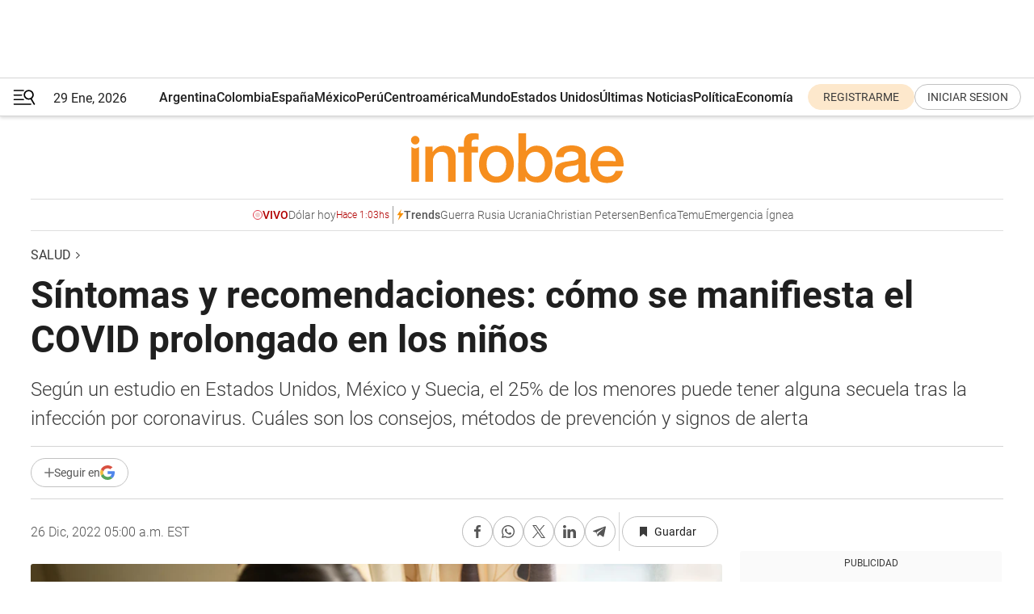

--- FILE ---
content_type: text/html; charset=utf-8
request_url: https://www.infobae.com/salud/2022/05/08/covid-prolongado-en-ninos-cuales-son-los-sintomas-y-que-recomiendan-los-expertos/
body_size: 51182
content:
<!DOCTYPE html><html lang="es" style="scroll-behavior:smooth"><head><meta charSet="UTF-8"/><meta name="MobileOptimized" content="width"/><meta name="HandheldFriendly" content="true"/><meta name="apple-mobile-web-app-capable" content="yes"/><meta name="apple-mobile-web-app-status-bar-style" content="blank-translucent"/><title>Síntomas y recomendaciones: cómo se manifiesta el COVID prolongado en los niños - Infobae</title><meta name="title" content="Síntomas y recomendaciones: cómo se manifiesta el COVID prolongado en los niños - Infobae"/><meta name="description" content="Según un estudio en Estados Unidos, México y Suecia, el 25% de los menores puede tener alguna secuela tras la infección por coronavirus. Cuáles son los consejos, métodos de prevención y signos de alerta"/><meta http-equiv="X-UA-Compatible" content="IE=edge,chrome=1"/><link rel="preload" as="font" type="font/woff2" crossorigin="" fetchpriority="high" href="https://www.infobae.com/assets/fonts/roboto-v30-latin-regular.woff2"/><link rel="preload" as="font" type="font/woff2" crossorigin="" fetchpriority="high" href="https://www.infobae.com/assets/fonts/roboto-v30-latin-300.woff2"/><link rel="preload" as="font" type="font/woff2" crossorigin="" fetchpriority="high" href="https://www.infobae.com/assets/fonts/roboto-v30-latin-500.woff2"/><link rel="preload" as="font" type="font/woff2" crossorigin="" fetchpriority="high" href="https://www.infobae.com/assets/fonts/roboto-v30-latin-700.woff2"/><link rel="preload" as="font" type="font/woff2" crossorigin="" fetchpriority="high" href="https://www.infobae.com/assets/fonts/roboto-v30-latin-italic.woff2"/><link rel="preload" as="font" type="font/woff2" crossorigin="" fetchpriority="high" href="https://www.infobae.com/assets/fonts/roboto-v30-latin-300italic.woff2"/><link rel="preload" as="font" type="font/woff2" crossorigin="" fetchpriority="high" href="https://www.infobae.com/assets/fonts/roboto-v30-latin-500italic.woff2"/><link rel="preload" as="font" type="font/woff2" crossorigin="" fetchpriority="high" href="https://www.infobae.com/assets/fonts/roboto-v30-latin-700italic.woff2"/><link rel="preload" href="/pf/resources/dist/infobae/css/main.css?d=3782" as="style"/><link rel="stylesheet" href="/pf/resources/dist/infobae/css/main.css?d=3782" media="screen, print"/><link rel="manifest" crossorigin="use-credentials" href="/pf/resources/manifest.json?d=3782"/><script type="application/javascript" id="polyfill-script">if(!Array.prototype.includes||!(window.Object && window.Object.assign)||!window.Promise||!window.Symbol||!window.fetch){document.write('<script type="application/javascript" src="/pf/dist/engine/polyfill.js?d=3782&mxId=00000000" defer=""><\/script>')}</script><script id="fusion-engine-react-script" type="application/javascript" src="/pf/dist/engine/react.js?d=3782&amp;mxId=00000000" defer=""></script><script id="fusion-engine-combinations-script" type="application/javascript" src="/pf/dist/components/combinations/default.js?d=3782&amp;mxId=00000000" defer=""></script><link rel="preconnect" href="https://sb.scorecardresearch.com/"/><link rel="preconnect" href="https://www.google-analytics.com/"/><link rel="preconnect" href="https://s.go-mpulse.net/"/><link rel="preconnect" href="https://fundingchoicesmessages.google.com/"/><link rel="preconnect" href="https://stats.g.doubleclick.net/"/><link rel="preconnect" href="https://www.googletagservices.com/"/><link id="fusion-template-styles" rel="stylesheet" type="text/css"/><link rel="preload" as="image" href="https://www.infobae.com/assets/images/logos/logo_infobae_naranja.svg"/><script src="/pf/resources/dist/infobae/js/main.js?d=3782" defer=""></script><script src="https://d1bl11pgu3tw3h.cloudfront.net/vendor/comscore/5.2.0/streamsense.min.js?org=infobae" defer=""></script><script src="https://sb.scorecardresearch.com/beacon.js" defer=""></script><script defer="">var _comscore = _comscore || []; _comscore.push({ c1: "2", c2: "8030908", options: { enableFirstPartyCookie: true, bypassUserConsentRequirementFor1PCookie: true } }); (function () { var s = document.createElement("script"), el = document.getElementsByTagName("script")[0]; s.async = true; s.src = "https://sb.scorecardresearch.com/cs/8030908/beacon.js"; el.parentNode.insertBefore(s, el); })();</script><script defer="">try{(function(i,s,o,g,r,a,m){i["GoogleAnalyticsObject"]=r;i[r]=i[r]||function(){(i[r].q=i[r].q||[]).push(arguments)},i[r].l=1*new Date;a=s.createElement(o),m=s.getElementsByTagName(o)[0];a.async=0;a.src=g;m.parentNode.insertBefore(a,m)})(window,document,"script","https://www.google-analytics.com/analytics.js","ga");ga("create","UA-759511-1","auto");ga("send","pageview");}catch(error){console.log("Error al inicializar gaScript:",error);}</script><script src="https://www.googletagmanager.com/gtag/js?id=G-Q2J791G3GV" async=""></script><script defer="">try{window.dataLayer = window.dataLayer || [];function gtag(){dataLayer.push(arguments);}gtag('js', new Date());gtag('config', 'G-Q2J791G3GV');}catch(error){console.log("Error al inicializar gaScript4:",error);}</script><script id="ebx" src="//applets.ebxcdn.com/ebx.js" async=""></script><script async="" src="https://functions.adnami.io/api/macro/adsm.macro.infobae.com.js"></script><script src="https://accounts.google.com/gsi/client" async="" defer=""></script><script>
  !function(e,o,n,i){if(!e){e=e||{},window.permutive=e,e.q=[];var t=function(){return([1e7]+-1e3+-4e3+-8e3+-1e11).replace(/[018]/g,function(e){return(e^(window.crypto||window.msCrypto).getRandomValues(new Uint8Array(1))[0]&15>>e/4).toString(16)})};e.config=i||{},e.config.apiKey=o,e.config.workspaceId=n,e.config.environment=e.config.environment||"production",(window.crypto||window.msCrypto)&&(e.config.viewId=t());for(var g=["addon","identify","track","trigger","query","segment","segments","ready","on","once","user","consent"],r=0;r<g.length;r++){var w=g[r];e[w]=function(o){return function(){var n=Array.prototype.slice.call(arguments,0);e.q.push({functionName:o,arguments:n})}}(w)}}}(window.permutive,"0cd2c32e-1a14-4e1f-96f0-a022c497b9cb","aa463839-b614-4c77-b5e9-6cdf10e1960c",{"consentRequired": true});
    window.googletag=window.googletag||{},window.googletag.cmd=window.googletag.cmd||[],window.googletag.cmd.push(function(){if(0===window.googletag.pubads().getTargeting("permutive").length){var e=window.localStorage.getItem("_pdfps");window.googletag.pubads().setTargeting("permutive",e?JSON.parse(e):[]);var o=window.localStorage.getItem("permutive-id");o&&(window.googletag.pubads().setTargeting("puid",o),window.googletag.pubads().setTargeting("ptime",Date.now().toString())),window.permutive.config.viewId&&window.googletag.pubads().setTargeting("prmtvvid",window.permutive.config.viewId),window.permutive.config.workspaceId&&window.googletag.pubads().setTargeting("prmtvwid",window.permutive.config.workspaceId)}});
    </script><script async="" src="https://a564e303-c351-48a1-b5d1-38585e343734.edge.permutive.app/aa463839-b614-4c77-b5e9-6cdf10e1960c-web.js"></script><script defer="">try{function classThemeChange(){const e=window.localStorage.getItem("theme"),a=document.querySelector("html");a.classList.contains("dark")||"dark"!==e||a.classList.add("dark"),a.classList.contains("dark")&&""===e&&a.classList.remove("dark")}window.addEventListener("themeChange",classThemeChange),classThemeChange();}catch(error){console.log("Error al inicializar themeJS:", error);}</script><script>try{(function(w,d,s,l,i){w[l]=w[l]||[];w[l].push({'gtm.start': new Date().getTime(),event:'gtm.js'});var f=d.getElementsByTagName(s)[0], j=d.createElement(s),dl=l!='dataLayer'?'&l='+l:'';j.async=true;j.src= 'https://www.googletagmanager.com/gtm.js?id='+i+dl;f.parentNode.insertBefore(j,f); })(window,document,'script','dataLayer','GTM-KTGQDC9');}catch(error){console.log("Error al inicializar gtmScript:",error);}</script><script>
  "undefined"!=typeof window&&(window.googlefc=window.googlefc||{},window.googlefc.callbackQueue=window.googlefc.callbackQueue||[],window.googlefc.callbackQueue.push({CONSENT_DATA_READY(){__tcfapi("addEventListener",2.2,(e,o)=>{if(o){console.log("Success getting consent data");let t=JSON.parse(localStorage.getItem("permutive-consent"));if(e?.gdprApplies){if(console.log("Country applies GDPR"),e?.eventStatus==="useractioncomplete"){console.log("First time modal");let n=e.purpose.consents["1"];n?(console.log("Consent accepted"),window.permutive.consent({opt_in:!0,token:"123"})):(console.log("Consent refused"),window.permutive.consent({opt_in:!1}))}else console.log("Consent already granted, skipping.")}else t?.opt_in?console.log("Consent already accepted for non-GDPR country, skipping."):(console.log("No previous consent found; automatically accepting consent."),window.permutive.consent({opt_in:!0,token:"123"}))}else console.error("Error getting consent data")})}}));
  </script><script defer="">try{!function(f,b,e,v,n,t,s) {if(f.fbq)return;n=f.fbq=function(){n.callMethod? n.callMethod.apply(n,arguments):n.queue.push(arguments)}; if(!f._fbq)f._fbq=n;n.push=n;n.loaded=!0;n.version='2.0'; n.queue=[];t=b.createElement(e);t.async=!0; t.src=v;s=b.getElementsByTagName(e)[0]; s.parentNode.insertBefore(t,s)}(window, document,'script', 'https://connect.facebook.net/en_US/fbevents.js'); fbq('init', '336383993555320'); fbq('track', 'PageView'); fbq('track', 'ViewContent');}catch(error){console.log("Error al inicializar facebookPixelRawCodeScript:",error);}</script><script src="https://cdn.onesignal.com/sdks/web/v16/OneSignalSDK.page.js" defer=""></script><script>const getCountry=(timeZone)=>{switch(timeZone){case 'America/Argentina/Buenos_Aires':case 'America/Argentina/Catamarca':case 'America/Argentina/ComodRivadavia':case 'America/Argentina/Cordoba':case 'America/Argentina/Jujuy':case 'America/Argentina/La_Rioja':case 'America/Argentina/Mendoza':case 'America/Argentina/Rio_Gallegos':case 'America/Argentina/Salta':case 'America/Argentina/San_Juan':case 'America/Argentina/San_Luis':case 'America/Argentina/Tucuman':case 'America/Argentina/Ushuaia':case 'America/Buenos_Aires':case 'America/Catamarca':case 'America/Cordoba':case 'America/Jujuy':case 'America/Mendoza':case 'America/Rosario':return'Argentina';case 'America/Bahia_Banderas':case 'America/Cancun':case 'America/Chihuahua':case 'America/Ciudad_Juarez':case 'America/Ensenada':case 'America/Hermosillo':case 'America/Matamoros':case 'America/Mazatlan':case 'America/Merida':case 'America/Mexico_City':case 'America/Monterrey':case 'America/Ojinaga':case 'America/Santa_Isabel':case 'America/Tijuana':case 'Mexico/BajaNorte':case 'Mexico/BajaSur':case 'Mexico/General':return'México';case 'Africa/Ceuta':case 'Atlantic/Canary':case 'Europe/Madrid':return'España';case 'America/Lima':return'Perú';case 'America/Bogota':return'Colombia';default:return'Otros'}};const country=getCountry(Intl.DateTimeFormat().resolvedOptions().timeZone);const getActionMessage=()=>{if(country==='Argentina'){return'Suscribite a nuestras notificaciones para recibir las últimas noticias de Argentina.'}
          if(country==='Otros'){return'Suscríbete a nuestras notificaciones para recibir las últimas noticias de todos los países.'}
          return'Suscríbete a nuestras notificaciones para recibir las últimas noticias de '+country+'.'};window.OneSignalDeferred=window.OneSignalDeferred||[];window.OneSignalDeferred.push(async(OneSignal)=>{await OneSignal.init({appId:'bef19c97-ed8d-479f-a038-e9d3da77d4c9',safari_web_id:'web.onesignal.auto.364542e4-0165-4e49-b6eb-0136f3f4eaa9',notifyButton:{enable:!1},allowLocalhostAsSecureOrigin:!0,serviceWorkerParam:{scope:'/'},serviceWorkerPath:'OneSignalSDKWorker.js',promptOptions:{slidedown:{prompts:[{type:'push',autoPrompt:!0,text:{actionMessage:getActionMessage(),acceptButton:'Suscribirse',cancelButton:'Después'},},],},},welcomeNotification:{title:'¡Bienvenido!',message:'Gracias por suscribirte a las notificaciones',url:'https://www.infobae.com/',},});OneSignal.User.addTag('region',country)})</script><link rel="dns-prefetch" href="https://sb.scorecardresearch.com/"/><link rel="dns-prefetch" href="https://www.google-analytics.com/"/><link rel="dns-prefetch" href="https://s.go-mpulse.net/"/><link rel="dns-prefetch" href="https://fundingchoicesmessages.google.com/"/><link rel="dns-prefetch" href="https://stats.g.doubleclick.net/"/><link rel="dns-prefetch" href="https://www.googletagservices.com/"/><meta name="viewport" content="width=device-width, initial-scale=1.0, user-scalable=yes, minimum-scale=0.5, maximum-scale=2.0"/><meta name="google-site-verification" content="DqMfuNB2bg-Ou_FEVXxZuzmDpPJ1ZVmOQVvwfJACGmM"/><link rel="canonical" href="https://www.infobae.com/salud/2022/05/08/covid-prolongado-en-ninos-cuales-son-los-sintomas-y-que-recomiendan-los-expertos/"/><link rel="amphtml" href="https://www.infobae.com/salud/2022/05/08/covid-prolongado-en-ninos-cuales-son-los-sintomas-y-que-recomiendan-los-expertos/?outputType=amp-type"/><meta property="keywords" content="Vacunación,COVID-19.,PostCovid,COVID Prolongado,COVID Persistente,Covid de larga duración,Covid persistente en niños,Infancias"/><meta name="robots" content="index, follow"/><meta name="googlebot" content="index, follow"/><meta name="robots" content="max-image-preview:large"/><meta name="distribution" content="global"/><meta name="rating" content="general"/><meta name="language" content="es_ES"/><link rel="alternate" type="application/rss+xml" title="RSS de Salud - Infobae" href="https://www.infobae.com/arc/outboundfeeds/rss/category/salud/"/><meta name="news_keywords" content="Vacunación,COVID-19.,PostCovid,COVID Prolongado,COVID Persistente,Covid de larga duración,Covid persistente en niños,Infancias"/><meta property="article:section" content="Salud"/><meta property="article:section" content="Ciencia"/><meta property="article:section" content="Tendencias"/><meta property="article:section" content="Coronavirus"/><meta property="article:published_time" content="2022-05-08T18:53:08.404Z"/><meta property="article:modified_time" content="2022-12-26T10:00:52.982Z"/><meta property="last_updated_date" content="2022-12-26T10:00:52.982Z"/><meta property="article:tag" content="Vacunación"/><meta property="article:tag" content="COVID-19."/><meta property="article:tag" content="PostCovid"/><meta property="article:tag" content="COVID Prolongado"/><meta property="article:tag" content="COVID Persistente"/><meta property="article:tag" content="Covid de larga duración"/><meta property="article:tag" content="Covid persistente en niños"/><meta property="article:tag" content="Infancias"/><meta property="article:opinion" content="false"/><meta name="twitter:card" content="summary_large_image"/><meta name="twitter:creator" content="@infobae"/><meta name="twitter:description" content="Según un estudio en Estados Unidos, México y Suecia, el 25% de los menores puede tener alguna secuela tras la infección por coronavirus. Cuáles son los consejos, métodos de prevención y signos de alerta"/><meta name="twitter:image" content="https://www.infobae.com/resizer/v2/CLTGUPJDJRDQHKRU5ZCRWYEM2M.jpg?auth=2cc546f17f5c35988c3a755b0b06240199827764c7d3c553864f6e8fc6b94f7a&amp;smart=true&amp;width=1024&amp;height=512&amp;quality=85"/><meta name="twitter:site" content="@infobae"/><meta name="twitter:title" content="Síntomas y recomendaciones: cómo se manifiesta el COVID prolongado en los niños"/><meta property="twitter:domain" content="infobae.com"/><meta property="twitter:url" content="https://www.infobae.com/salud/2022/05/08/covid-prolongado-en-ninos-cuales-son-los-sintomas-y-que-recomiendan-los-expertos/"/><meta property="og:title" content="Síntomas y recomendaciones: cómo se manifiesta el COVID prolongado en los niños"/><meta property="og:description" content="Según un estudio en Estados Unidos, México y Suecia, el 25% de los menores puede tener alguna secuela tras la infección por coronavirus. Cuáles son los consejos, métodos de prevención y signos de alerta"/><meta property="og:url" content="https://www.infobae.com/salud/2022/05/08/covid-prolongado-en-ninos-cuales-son-los-sintomas-y-que-recomiendan-los-expertos/"/><meta property="og:type" content="article"/><meta property="og:site_name" content="infobae"/><meta property="og:locale" content="es_LA"/><meta property="og:image" itemProp="image" content="https://www.infobae.com/resizer/v2/CLTGUPJDJRDQHKRU5ZCRWYEM2M.jpg?auth=2cc546f17f5c35988c3a755b0b06240199827764c7d3c553864f6e8fc6b94f7a&amp;smart=true&amp;width=1200&amp;height=630&amp;quality=85"/><meta property="og:image:width" content="1200"/><meta property="og:image:height" content="630"/><meta property="fb:app_id" content="907935373302455"/><meta property="fb:pages" content="34839376970"/><meta property="fb:pages" content="436205896728888"/><meta property="fb:pages" content="142361755806396"/><meta name="isDFP" content="true"/><meta name="dfpPageType" content="nota"/><meta name="dfp_path" content="infobae/salud"/><meta property="article:publisher" content="https://www.facebook.com/infobae"/><script type="application/ld+json">{"@context":"https://schema.org","@type":"NewsMediaOrganization","name":"Infobae","description":"El sitio de noticias en español más leído en el mundo. Con redacciones en Ciudad de México, Madrid, Bogotá, Lima y Buenos Aires; y corresponsales en las principales ciudades del mundo.","email":"contacto@infobae.com","url":"https://www.infobae.com","sameAs":["https://www.facebook.com/Infobae/","https://www.youtube.com/@Infobae","https://x.com/infobae","https://es.wikipedia.org/wiki/Infobae","https://whatsapp.com/channel/0029Va9TEIjLdQefbAqn7T1g"],"logo":{"@type":"ImageObject","url":"https://www.infobae.com/resizer/v2/NCYGYV4JW5CQHKEULJMKQU6MZU.png?auth=31eb621d6ad5fda030d6c893a4efe3120a76cc8178216c9c9a07fd3dd89a360f&width=255&height=60&quality=90","height":60,"width":255}}</script><script type="application/ld+json">{"@context":"https://schema.org","@type":"NewsArticle","headline":"Síntomas y recomendaciones: cómo se manifiesta el COVID prolongado en los niños","description":"Según un estudio en Estados Unidos, México y Suecia, el 25% de los menores puede tener alguna secuela tras la infección por coronavirus. Cuáles son los consejos, métodos de prevención y signos de alerta","articleBody":"El Long COVID, o COVID prolongado, ya es una patología que se detecta en millones de personas en todo el planeta. Porque las secuelas de la infección no dependen de la edad, sino del cuadro en sí. Es por este motivo que los expertos comenzaron a detectar esta patología en niñas, niños y adolescentes, en especial luego de que se recuperaron de la fase aguda de la enfermedad. Según los datos agrupados de 21 estudios realizados previamente en Europa, Asia, Australia y Sudamérica, una cuarta parte de los niños con síntomas del COVID-19 desarrollan luego COVID prolongado o persistente. Es por este motivo que expertos médicos y autoridades sanitarias dan recomendaciones sobre qué síntomas se deben tener en cuenta para actuar a tiempo. Para señalar este comportamiento, los científicos analizaron a 80.071 niños con el COVID-19, siendo que el 25% desarrolló síntomas que duraron al menos entre 4 y 12 semanas o nuevos síntomas persistentes que aparecieron en 12 semanas. En ese sentido, los investigadores (que publicaron su trabajo en la plataforma MedRxiv) afirmaron que “hasta ahora, la atención se centraba principalmente en la fase aguda de la enfermedad. Sin embargo, una vez que la fase aguda de la COVID-19 ha terminado, muchos individuos experimentan meses de síntomas debilitantes del COVID-19 que requieren atención médica adicional y seguimiento”. En ese tono, la investigación que fue liderada por Carol Perelman, de la Universidad Nacional Autónoma de México, y dirigida por la española Sonia Villapol, que trabaja en el Colegio Médico Weill Cornell, de los Estados Unidos, además de científicos de Estados Unidos, México, y del Instituto Carolina de Suecia, afirmaron que el COVID persistente genera síntomas de 4 a 12 semanas posteriores al periodo agudo. En palabras de los expertos, un síntoma frecuente es la fatiga o disnea al menos 3 meses después del inicio de la fase aguda de la infección. La distribución del síndrome puede darse en todas las edades. Aún no está del todo determinadas las causas del síndrome; aunque se sospecha que puede haber persistencia del virus, que se ha generado una tormenta inflamatoria que produce los síntomas, y que puede haber una alteración de la inmunidad. “Los niños y los adolescentes pueden tener el Covid prolongado, un síndrome que aún está en estudio. La vacunación contra el COVID-19 reduce el riesgo de síndrome inflamatorio multisistémico y el COVID prolongado”, afirmó en diálogo con Infobae la doctora Elizabeth Bogdanowicz, integrante de la comisión directiva de la Sociedad Argentina de Pediatría (SAP). Por su parte, la doctora Cristina Calvo, jefa de Sección de Pediatría y Enfermedades Infecciosas de Hospital Universitario La Paz, Madrid, y presidenta de la Sociedad Española de Infectología Pediátrica, aseguró que hay que considerar que el COVID persistente es “mucho menos frecuente” en los pequeños que en los adultos, aunque también existe. En ese tono, la experta española agregó: “Los síntomas son muy variados, aunque se parecen también a los de los adultos: cansancio, dolores musculares, insomnio, apatía, problemas de concentración, febrícula a veces, o dolor abdominal, entre otros. Son muy variados”; mientras que la doctora Bogdanowicz completó: “Los síntomas son muy variados. Hay que controlarlos en el tiempo según cada caso”. “Encontramos muchos niños con síntomas, pero también son frecuentes en niños que no han pasado la COVID-19, con lo que otros factores posiblemente en relación con el confinamiento y la situación social pueden tener mucho que ver”, dijo la doctora Calvo sobre el trabajo que realizaron en el Hospital La Paz y en el Hospital Niño Jesús de Madrid, donde atendieron a más de 400 niños. “Cuando un niño lleva más de un mes con síntomas tenemos que empezar a pensar en estos cuadros, aunque se considera COVID persistente aquel que tiene, al menos, un síntoma que dura 12 semanas y no tiene otra causa o explicación”, puntualizó la experta española. Según indicó, por el momento no existe un tratamiento específico para el COVID prolongado. Mientras que al puntualizar sobre el abordaje de la patología en los niños, aconsejó un enfoque amplio, con un estudio dedicado a cada niño. Es que para la especialista, se debe hacer un plan de recuperación, paulatino, sin que realmente necesiten un tratamiento concreto, sino más bien un apoyo. “La evolución es buena, aunque dilatada en el tiempo. Es importante tranquilizar a los pacientes y a las familias y explicar que poco a poco los síntomas van a desparecer”, explicó. En la Argentina, según los lineamientos del Ministerio de Salud de la Nación elaborados con la participación de la Sociedad Argentina de Pediatría, el abordaje de cada caso de niños o adolescentes con Covid de larga duración se realiza “según las manifestaciones clínicas de la enfermedad y es interdisciplinario. No se dispone de un tratamiento específico”. Ante este panorama, los expertos recomendaron que los profesionales de la salud brinden a las familias y a los cuidadores “sugerencias sobre hábitos saludables, autocontrol de síntomas, fisioterapia, rehabilitación, psicoterapia, prescripción gradual de ejercicio terapéutico entre otras intervenciones”. También hay cuestionarios que permiten evaluar las características de los pacientes y son útiles para el apoyo y seguimiento de los síntomas y pronóstico de la enfermedad. Además, recomendaron medidas de prevención que pueden proteger a los niños del COVID prolongado, como es la vacunación. Otro de los aspectos es el uso adecuado del barbijo, el distanciamiento y la ventilación, ya que en momentos de brote de la enfermedad demostró que previenen la infección. Seguir leyendo: COVID prolongado en niños: los científicos dan pautas de cómo tratar la enfermedad El COVID-19 aumenta el riesgo de padecer diabetes en niños y jóvenes sanos Niebla mental post COVID-19 en niños y adolescentes: qué es y cómo impacta en su aprendizaje","url":"https://www.infobae.com/salud/2022/05/08/covid-prolongado-en-ninos-cuales-son-los-sintomas-y-que-recomiendan-los-expertos/","dateCreated":"2022-05-04T14:22:33Z","dateModified":"2022-12-26T10:00:53Z","datePublished":"2022-05-08T18:53:08Z","mainEntityOfPage":{"@type":"WebPage","@id":"https://www.infobae.com/salud/2022/05/08/covid-prolongado-en-ninos-cuales-son-los-sintomas-y-que-recomiendan-los-expertos/"},"articleSection":"Salud","creator":{"@type":"Organization","name":"INFOBAE","url":"https://www.infobae.com"},"keywords":"Vacunación,COVID-19.,PostCovid,COVID Prolongado,COVID Persistente,Covid de larga duración,Covid persistente en niños,Infancias","isAccessibleForFree":true,"copyrightYear":2022,"copyrightHolder":{"@type":"Organization","name":"Infobae","url":"https://www.infobae.com"},"inLanguage":"es-AR","contentLocation":{"@type":"Place","name":"Argentina"},"publisher":{"@type":"Organization","name":"infobae","logo":{"@type":"ImageObject","url":"https://www.infobae.com/resizer/v2/NCYGYV4JW5CQHKEULJMKQU6MZU.png?auth=31eb621d6ad5fda030d6c893a4efe3120a76cc8178216c9c9a07fd3dd89a360f&width=255&height=60&quality=90","height":60,"width":255}},"author":{"@type":"Organization","name":"INFOBAE","url":"https://www.infobae.com"},"image":[{"@type":"ImageObject","url":"https://www.infobae.com/resizer/v2/CLTGUPJDJRDQHKRU5ZCRWYEM2M.jpg?auth=2cc546f17f5c35988c3a755b0b06240199827764c7d3c553864f6e8fc6b94f7a&smart=true&width=1200&height=675&quality=85","width":1200,"height":675},{"@type":"ImageObject","url":"https://www.infobae.com/resizer/v2/CLTGUPJDJRDQHKRU5ZCRWYEM2M.jpg?auth=2cc546f17f5c35988c3a755b0b06240199827764c7d3c553864f6e8fc6b94f7a&smart=true&width=1200&height=900&quality=85","width":1200,"height":900},{"@type":"ImageObject","url":"https://www.infobae.com/resizer/v2/CLTGUPJDJRDQHKRU5ZCRWYEM2M.jpg?auth=2cc546f17f5c35988c3a755b0b06240199827764c7d3c553864f6e8fc6b94f7a&smart=true&width=1200&height=1200&quality=85","width":1200,"height":1200}]}</script><script type="application/ld+json">{"@context":"https://schema.org","@type":"BreadcrumbList","itemListElement":[{"@type":"ListItem","position":1,"item":{"@id":"https://www.infobae.com","name":"Infobae"}},{"@type":"ListItem","position":2,"item":{"@id":"https://www.infobae.com/salud","name":"Salud"}}]}</script><link rel="shortcut icon" type="image/x-icon" href="/pf/resources/favicon/favicon-32x32.png?d=3782"/><link rel="icon" sizes="16x16" type="image/png" href="/pf/resources/favicon/favicon-16x16.png?d=3782"/><link rel="icon" type="image/png" sizes="32x32" href="/pf/resources/favicon/favicon-32x32.png?d=3782"/><link rel="apple-touch-icon" href="/pf/resources/favicon/apple-touch-icon.png?d=3782"/><link rel="apple-touch-icon-precomposed" href="/pf/resources/favicon/apple-touch-icon-precomposed.png?d=3782"/><link rel="apple-touch-icon-120x120" href="/pf/resources/favicon/apple-touch-icon-120x120.png?d=3782"/><link rel="apple-touch-icon-120x120-precomposed" href="/pf/resources/favicon/apple-touch-icon-120x120-precomposed.png?d=3782"/><link rel="apple-touch-icon-152x152" href="/pf/resources/favicon/apple-touch-icon-152x152.png?d=3782"/><link rel="apple-touch-icon-152x152-precomposed" href="/pf/resources/favicon/apple-touch-icon-152x152-precomposed.png?d=3782"/><link rel="shortcut icon" sizes="192x192" href="/pf/resources/favicon/android-chrome-192x192.png?d=3782"/><link rel="shortcut icon" sizes="512x512" href="/pf/resources/favicon/android-chrome-512x512.png?d=3782"/><script async="" src="https://www.google.com/adsense/search/ads.js"></script><script>
        (function(g,o){
          g[o] = g[o] || function () {
            (g[o]['q'] = g[o]['q'] || []).push(arguments)
          }, g[o]['t'] = 1 * new Date
        })(window,'_googCsa');
      </script>
<script>(window.BOOMR_mq=window.BOOMR_mq||[]).push(["addVar",{"rua.upush":"false","rua.cpush":"false","rua.upre":"false","rua.cpre":"false","rua.uprl":"false","rua.cprl":"false","rua.cprf":"false","rua.trans":"","rua.cook":"false","rua.ims":"false","rua.ufprl":"false","rua.cfprl":"false","rua.isuxp":"false","rua.texp":"norulematch","rua.ceh":"false","rua.ueh":"false","rua.ieh.st":"0"}]);</script>
                              <script>!function(e){var n="https://s.go-mpulse.net/boomerang/";if("False"=="True")e.BOOMR_config=e.BOOMR_config||{},e.BOOMR_config.PageParams=e.BOOMR_config.PageParams||{},e.BOOMR_config.PageParams.pci=!0,n="https://s2.go-mpulse.net/boomerang/";if(window.BOOMR_API_key="C7HNE-7B57D-WM7L2-K2VFG-FX3EW",function(){function e(){if(!o){var e=document.createElement("script");e.id="boomr-scr-as",e.src=window.BOOMR.url,e.async=!0,i.parentNode.appendChild(e),o=!0}}function t(e){o=!0;var n,t,a,r,d=document,O=window;if(window.BOOMR.snippetMethod=e?"if":"i",t=function(e,n){var t=d.createElement("script");t.id=n||"boomr-if-as",t.src=window.BOOMR.url,BOOMR_lstart=(new Date).getTime(),e=e||d.body,e.appendChild(t)},!window.addEventListener&&window.attachEvent&&navigator.userAgent.match(/MSIE [67]\./))return window.BOOMR.snippetMethod="s",void t(i.parentNode,"boomr-async");a=document.createElement("IFRAME"),a.src="about:blank",a.title="",a.role="presentation",a.loading="eager",r=(a.frameElement||a).style,r.width=0,r.height=0,r.border=0,r.display="none",i.parentNode.appendChild(a);try{O=a.contentWindow,d=O.document.open()}catch(_){n=document.domain,a.src="javascript:var d=document.open();d.domain='"+n+"';void(0);",O=a.contentWindow,d=O.document.open()}if(n)d._boomrl=function(){this.domain=n,t()},d.write("<bo"+"dy onload='document._boomrl();'>");else if(O._boomrl=function(){t()},O.addEventListener)O.addEventListener("load",O._boomrl,!1);else if(O.attachEvent)O.attachEvent("onload",O._boomrl);d.close()}function a(e){window.BOOMR_onload=e&&e.timeStamp||(new Date).getTime()}if(!window.BOOMR||!window.BOOMR.version&&!window.BOOMR.snippetExecuted){window.BOOMR=window.BOOMR||{},window.BOOMR.snippetStart=(new Date).getTime(),window.BOOMR.snippetExecuted=!0,window.BOOMR.snippetVersion=12,window.BOOMR.url=n+"C7HNE-7B57D-WM7L2-K2VFG-FX3EW";var i=document.currentScript||document.getElementsByTagName("script")[0],o=!1,r=document.createElement("link");if(r.relList&&"function"==typeof r.relList.supports&&r.relList.supports("preload")&&"as"in r)window.BOOMR.snippetMethod="p",r.href=window.BOOMR.url,r.rel="preload",r.as="script",r.addEventListener("load",e),r.addEventListener("error",function(){t(!0)}),setTimeout(function(){if(!o)t(!0)},3e3),BOOMR_lstart=(new Date).getTime(),i.parentNode.appendChild(r);else t(!1);if(window.addEventListener)window.addEventListener("load",a,!1);else if(window.attachEvent)window.attachEvent("onload",a)}}(),"".length>0)if(e&&"performance"in e&&e.performance&&"function"==typeof e.performance.setResourceTimingBufferSize)e.performance.setResourceTimingBufferSize();!function(){if(BOOMR=e.BOOMR||{},BOOMR.plugins=BOOMR.plugins||{},!BOOMR.plugins.AK){var n=""=="true"?1:0,t="",a="bu5ifvix34i3e2l3xepq-f-993ad6223-clientnsv4-s.akamaihd.net",i="false"=="true"?2:1,o={"ak.v":"39","ak.cp":"619111","ak.ai":parseInt("650669",10),"ak.ol":"0","ak.cr":20,"ak.ipv":4,"ak.proto":"h2","ak.rid":"18053b8a","ak.r":47273,"ak.a2":n,"ak.m":"dscr","ak.n":"ff","ak.bpcip":"13.58.130.0","ak.cport":46720,"ak.gh":"23.42.150.178","ak.quicv":"","ak.tlsv":"tls1.3","ak.0rtt":"","ak.0rtt.ed":"","ak.csrc":"-","ak.acc":"","ak.t":"1769715999","ak.ak":"hOBiQwZUYzCg5VSAfCLimQ==RzHL7jmIqsqvpgzZHXCb1Edp8PNF9wTcial9+/LuydKyJdm3v+pisTOvqIBM2qDyNTsXXdUZ3EN0fL91cs0w3BCfOqlZbJMhCOsUDBUOFWOv+QtiFrh7OdkHtlx+bemGaxN0TjhB2vdhpYSfQNoCEOBS2sVCkETLN/CPndr8/mVK5/2j77ElLUauHhWuhdTY9SL8/R9HX4/23FLv5Zd0RpYafRZslCDebLFK+bdg1SSxJktJ9FRcQhFggbZkwIgyyxAt7uGtDfuP91tgc/aUcDnB3cfUG2oR2sNiPHGui9VE9yeG9r6EKFK49d+ei506pD43hTL6M6LfE6QpAOap4seHRAJq1qDYQ2wYpGAUdjuSZExmW/C9uBwdOc04s3xiQLmzu1ppzJlq8LNXnc6k6iHZRP11qJ+cfh6v5qVDs0c=","ak.pv":"136","ak.dpoabenc":"","ak.tf":i};if(""!==t)o["ak.ruds"]=t;var r={i:!1,av:function(n){var t="http.initiator";if(n&&(!n[t]||"spa_hard"===n[t]))o["ak.feo"]=void 0!==e.aFeoApplied?1:0,BOOMR.addVar(o)},rv:function(){var e=["ak.bpcip","ak.cport","ak.cr","ak.csrc","ak.gh","ak.ipv","ak.m","ak.n","ak.ol","ak.proto","ak.quicv","ak.tlsv","ak.0rtt","ak.0rtt.ed","ak.r","ak.acc","ak.t","ak.tf"];BOOMR.removeVar(e)}};BOOMR.plugins.AK={akVars:o,akDNSPreFetchDomain:a,init:function(){if(!r.i){var e=BOOMR.subscribe;e("before_beacon",r.av,null,null),e("onbeacon",r.rv,null,null),r.i=!0}return this},is_complete:function(){return!0}}}}()}(window);</script></head><body class="nd-body"><noscript><img src="https://sb.scorecardresearch.com/p?c1=2&amp;c2=8030908&amp;cv=4.4.0&amp;cj=1"/></noscript><noscript><iframe src="https://www.googletagmanager.com/ns.html?id=GTM-KTGQDC9" height="0" width="0" style="display:none;visibility:hidden"></iframe></noscript><noscript><img height="1" width="1" style="display:none" src="https://www.facebook.com/tr?id=336383993555320&ev=PageView&noscript=1"/></noscript><div id="fusion-app" class="fusion-app | infobae grid"><div class="article-right-rail-centered "><div class="article-right-rail-centered-layout "><nav><div class="interstitial_800x600 ad-wrapper"><div id="infobae_salud_nota_interstitial_800x600" class="ad-interstitial-bg hide"></div><div class="dfpAd ad-interstitial"><button id="infobae_salud_nota_interstitial_800x600_close" aria-label="infobae_salud_nota_interstitial_800x600" class="close_ad hide"><i class="close"></i></button><div id="infobae/salud/nota/interstitial_800x600" class="infobae/salud/nota/interstitial_800x600 arcad"></div></div></div><div style="position:relative"><div class="masthead-navbar " id="mastheadnavbar"><div class="site-header" id="siteheader"><div class="sticky-navbar-ad-container"><div class="top_banner_970x80 ad-wrapper"><div class="dfpAd ad-top-banner"><div id="infobae/salud/nota/top_banner_970x80" class="infobae/salud/nota/top_banner_970x80 arcad"></div></div></div></div><div class="sectionnav-container"><span aria-label="Menu" class="hamburger hamburger-wrapper close" role="button" tabindex="-1"><svg viewBox="0 0 28 20" id="hamburger-icon" xmlns="http://www.w3.org/2000/svg" class="hamburger-icon" data-name="hamburger-icon" fill=""><path d="M27.8061 18.2936L23.9009 11.7199C26.6545 9.62581 27.2345 5.75713 25.1799 2.96266C23.0598 0.111715 18.9446 -0.552677 15.9985 1.50445C14.5751 2.49996 13.6279 3.97419 13.3517 5.66252C13.0628 7.34757 13.4737 9.04405 14.498 10.4274C16.2587 12.8169 19.499 13.7133 22.2858 12.6261L26.1944 19.1875C26.3514 19.4517 26.5513 19.6089 26.7784 19.668C26.9927 19.7238 27.2342 19.6816 27.4707 19.5593C28.2062 19.1465 28.0218 18.6387 27.8221 18.2846L27.8061 18.2936ZM24.3917 7.88058C24.0673 9.0572 23.2806 10.0477 22.1932 10.6578C21.1218 11.259 19.8172 11.4316 18.6191 11.1196C16.1094 10.466 14.6138 7.94849 15.2862 5.50947C15.9587 3.07045 18.5492 1.61694 21.0589 2.27047C23.5686 2.92401 25.0642 5.44156 24.3917 7.88058Z" fill=""></path><path d="M0 1.129C0 0.675362 0.371315 0.307617 0.829355 0.307617H12.9866C13.4446 0.307617 13.8159 0.675362 13.8159 1.129C13.8159 1.58264 13.4446 1.95038 12.9866 1.95038H0.829355C0.371315 1.95038 0 1.58264 0 1.129ZM0 7.04295C0 6.58931 0.371315 6.22157 0.829355 6.22157H10.5951C11.0531 6.22157 11.4245 6.58931 11.4245 7.04295C11.4245 7.49659 11.0531 7.86433 10.5951 7.86433H0.829355C0.371315 7.86433 0 7.49659 0 7.04295ZM0 12.9569C0 12.5033 0.371315 12.1355 0.829355 12.1355H12.9866C13.4446 12.1355 13.8159 12.5033 13.8159 12.9569C13.8159 13.4105 13.4446 13.7783 12.9866 13.7783H0.829355C0.371315 13.7783 0 13.4105 0 12.9569ZM0 18.8709C0 18.4172 0.371315 18.0495 0.829355 18.0495H22.4792C22.9372 18.0495 23.3086 18.4172 23.3086 18.8709C23.3086 19.3245 22.9372 19.6922 22.4792 19.6922H0.829355C0.371315 19.6922 0 19.3245 0 18.8709Z" fill=""></path></svg></span><a aria-label="infobae" class="site-logo" href="https://www.infobae.com/"><span class="site-logo"><img alt="Infobae" class="logo-image" height="25px" src="https://www.infobae.com/assets/images/logos/logo_infobae_naranja.svg" width="105px" fetchpriority="high" loading="eager"/></span></a><p class="date-info">29 Ene, 2026</p><div class="login-register-container"></div></div></div><nav class="content side-menu" id="side-menu" style="top:undefinedpx;height:calc(100vh - undefinedpx)"><div class="side-menu-sticky-items"><div class="queryly_searchicon_img"><label for="queryly_toggle" id="queryly-label"><button>Buscar en todo el sitio<svg id="search-icon" data-name="search-icon" xmlns="http://www.w3.org/2000/svg" viewBox="0 0 30 30"><path d="M20.35,17.59a10.43,10.43,0,1,0-3.21,3l7.7,7.65a2.19,2.19,0,1,0, 3.17-3l-.08-.07Zm-8.53.72a6.74,6.74,0,1,1,6.74-6.75,6.74,6.74,0,0,1-6.74,6.75Zm0,0"></path></svg></button></label></div></div><div class="dropdown"><div id="dropdown-item-ctn0" class="dropdown-item-ctn"><a class="item non-bold" href="https://www.infobae.com/?noredirect" rel="noopener noreferrer">Argentina</a></div><div id="dropdown-body0" class="dropdown-body"></div></div><div class="dropdown"><div id="dropdown-item-ctn2" class="dropdown-item-ctn"><a class="item non-bold" href="https://www.infobae.com/colombia/" rel="noopener noreferrer">Colombia</a></div><div id="dropdown-body2" class="dropdown-body"></div></div><div class="dropdown"><div id="dropdown-item-ctn4" class="dropdown-item-ctn"><a class="item non-bold" href="https://www.infobae.com/espana/" rel="noopener noreferrer">España</a></div><div id="dropdown-body4" class="dropdown-body"></div></div><div class="dropdown"><div id="dropdown-item-ctn6" class="dropdown-item-ctn"><a class="item non-bold" href="https://www.infobae.com/mexico/" rel="noopener noreferrer">México</a></div><div id="dropdown-body6" class="dropdown-body"></div></div><div class="dropdown"><div id="dropdown-item-ctn8" class="dropdown-item-ctn"><a class="item non-bold" href="https://www.infobae.com/peru/" rel="noopener noreferrer">Perú</a></div><div id="dropdown-body8" class="dropdown-body"></div></div><div class="dropdown"><div id="dropdown-item-ctn10" class="dropdown-item-ctn"><a class="item non-bold" href="https://www.infobae.com/centroamerica/" rel="noopener noreferrer">Centroamérica</a></div><div id="dropdown-body10" class="dropdown-body"></div></div><div class="dropdown"><div id="dropdown-item-ctn12" class="dropdown-item-ctn"><a class="item" href="https://www.infobae.com/america/" rel="noopener noreferrer">Mundo</a><div aria-label="Menu Item" class="icon-dropdown" role="button" tabindex="-1"><svg id="down-icon0" width="12" height="12" viewBox="0 0 12 8" fill="none" xmlns="http://www.w3.org/2000/svg" class="icon-drop "><path d="M-9.87742e-07 1.167C-9.69427e-07 0.748023 0.335182 0.41284 0.754162 0.41284C0.969636 0.41284 1.17314 0.496636 1.31679 0.652256L5.98541 5.72789L10.654 0.652257C10.9294 0.341015 11.4082 0.293132 11.7314 0.568461C12.0546 0.84379 12.0905 1.32262 11.8152 1.64584C11.8032 1.65781 11.7913 1.68175 11.7793 1.69372L6.54804 7.36789C6.26074 7.67913 5.78191 7.6911 5.47067 7.41577C5.4587 7.4038 5.44673 7.39183 5.42278 7.36789L0.203504 1.68175C0.071824 1.5381 -9.96114e-07 1.35853 -9.87742e-07 1.167Z" fill="#9B9B9B"></path></svg></div></div><div id="dropdown-body12" class="dropdown-body"><a class="dropdown-item" href="https://www.infobae.com/venezuela/"><span class="dropdown-submenu">Venezuela</span></a><a class="dropdown-item" href="https://www.infobae.com/entretenimiento/"><span class="dropdown-submenu">Entretenimiento</span></a><a class="dropdown-item" href="https://www.infobae.com/economist/"><span class="dropdown-submenu">The economist</span></a><a class="dropdown-item" href="https://www.infobae.com/wapo/"><span class="dropdown-submenu">The Washington Post</span></a><a class="dropdown-item" href="https://www.infobae.com/america/realeza/"><span class="dropdown-submenu">Realeza</span></a><a class="dropdown-item" href="https://www.infobae.com/america/opinion/"><span class="dropdown-submenu">Opinión</span></a></div></div><div class="dropdown"><div id="dropdown-item-ctn14" class="dropdown-item-ctn"><a class="item non-bold" href="https://www.infobae.com/estados-unidos/" rel="noopener noreferrer">Estados Unidos</a></div><div id="dropdown-body14" class="dropdown-body"></div></div><div class="dropdown"><div id="dropdown-item-ctn16" class="dropdown-item-ctn"><a class="item non-bold" href="https://www.infobae.com/ultimas-noticias/" rel="noopener noreferrer">Últimas Noticias</a></div><div id="dropdown-body16" class="dropdown-body"></div></div><div class="dropdown"><div id="dropdown-item-ctn18" class="dropdown-item-ctn"><a class="item" href="https://www.infobae.com/politica/" rel="noopener noreferrer">Política</a><div aria-label="Menu Item" class="icon-dropdown" role="button" tabindex="-1"><svg id="down-icon0" width="12" height="12" viewBox="0 0 12 8" fill="none" xmlns="http://www.w3.org/2000/svg" class="icon-drop "><path d="M-9.87742e-07 1.167C-9.69427e-07 0.748023 0.335182 0.41284 0.754162 0.41284C0.969636 0.41284 1.17314 0.496636 1.31679 0.652256L5.98541 5.72789L10.654 0.652257C10.9294 0.341015 11.4082 0.293132 11.7314 0.568461C12.0546 0.84379 12.0905 1.32262 11.8152 1.64584C11.8032 1.65781 11.7913 1.68175 11.7793 1.69372L6.54804 7.36789C6.26074 7.67913 5.78191 7.6911 5.47067 7.41577C5.4587 7.4038 5.44673 7.39183 5.42278 7.36789L0.203504 1.68175C0.071824 1.5381 -9.96114e-07 1.35853 -9.87742e-07 1.167Z" fill="#9B9B9B"></path></svg></div></div><div id="dropdown-body18" class="dropdown-body"><a class="dropdown-item" href="https://www.infobae.com/leyes/"><span class="dropdown-submenu">Leyes</span></a></div></div><div class="dropdown"><div id="dropdown-item-ctn20" class="dropdown-item-ctn"><a class="item non-bold" href="https://www.infobae.com/economia/" rel="noopener noreferrer">Economía</a></div><div id="dropdown-body20" class="dropdown-body"></div></div><div class="dropdown"><div id="dropdown-item-ctn22" class="dropdown-item-ctn"><a class="item" href="https://www.infobae.com/deportes/" rel="noopener noreferrer">Deportes</a><div aria-label="Menu Item" class="icon-dropdown" role="button" tabindex="-1"><svg id="down-icon0" width="12" height="12" viewBox="0 0 12 8" fill="none" xmlns="http://www.w3.org/2000/svg" class="icon-drop "><path d="M-9.87742e-07 1.167C-9.69427e-07 0.748023 0.335182 0.41284 0.754162 0.41284C0.969636 0.41284 1.17314 0.496636 1.31679 0.652256L5.98541 5.72789L10.654 0.652257C10.9294 0.341015 11.4082 0.293132 11.7314 0.568461C12.0546 0.84379 12.0905 1.32262 11.8152 1.64584C11.8032 1.65781 11.7913 1.68175 11.7793 1.69372L6.54804 7.36789C6.26074 7.67913 5.78191 7.6911 5.47067 7.41577C5.4587 7.4038 5.44673 7.39183 5.42278 7.36789L0.203504 1.68175C0.071824 1.5381 -9.96114e-07 1.35853 -9.87742e-07 1.167Z" fill="#9B9B9B"></path></svg></div></div><div id="dropdown-body22" class="dropdown-body"><a class="dropdown-item" href="https://www.infobae.com/tenis-argentino/"><span class="dropdown-submenu">Tenis argentino</span></a></div></div><div class="dropdown"><div id="dropdown-item-ctn24" class="dropdown-item-ctn"><a class="item non-bold" href="https://www.infobae.com/teleshow/" rel="noopener noreferrer">Teleshow</a></div><div id="dropdown-body24" class="dropdown-body"></div></div><div class="dropdown"><div id="dropdown-item-ctn26" class="dropdown-item-ctn"><a class="item non-bold" href="https://www.infobae.com/sociedad/" rel="noopener noreferrer">Sociedad</a></div><div id="dropdown-body26" class="dropdown-body"></div></div><div class="dropdown"><div id="dropdown-item-ctn28" class="dropdown-item-ctn"><a class="item non-bold" href="https://www.infobae.com/sociedad/policiales/" rel="noopener noreferrer">Policiales</a></div><div id="dropdown-body28" class="dropdown-body"></div></div><div class="dropdown"><div id="dropdown-item-ctn30" class="dropdown-item-ctn"><a class="item non-bold" href="https://www.infobae.com/perros-y-gatos/" rel="noopener noreferrer">Perros y gatos</a></div><div id="dropdown-body30" class="dropdown-body"></div></div><div class="dropdown"><div id="dropdown-item-ctn32" class="dropdown-item-ctn"><a class="item non-bold" href="https://www.infobae.com/revista-chacra/" rel="noopener noreferrer">Chacra y Campo</a></div><div id="dropdown-body32" class="dropdown-body"></div></div><div class="dropdown"><div id="dropdown-item-ctn34" class="dropdown-item-ctn"><a class="item non-bold" href="https://www.infobae.com/movant/" rel="noopener noreferrer">Movant LogComex</a></div><div id="dropdown-body34" class="dropdown-body"></div></div><div class="dropdown"><div id="dropdown-item-ctn36" class="dropdown-item-ctn"><a class="item non-bold" href="https://www.infobae.com/turismo/" rel="noopener noreferrer">Turismo</a></div><div id="dropdown-body36" class="dropdown-body"></div></div><div class="dropdown"><div id="dropdown-item-ctn38" class="dropdown-item-ctn"><a class="item" href="https://www.infobae.com/tendencias/" rel="noopener noreferrer">Tendencias</a><div aria-label="Menu Item" class="icon-dropdown" role="button" tabindex="-1"><svg id="down-icon0" width="12" height="12" viewBox="0 0 12 8" fill="none" xmlns="http://www.w3.org/2000/svg" class="icon-drop "><path d="M-9.87742e-07 1.167C-9.69427e-07 0.748023 0.335182 0.41284 0.754162 0.41284C0.969636 0.41284 1.17314 0.496636 1.31679 0.652256L5.98541 5.72789L10.654 0.652257C10.9294 0.341015 11.4082 0.293132 11.7314 0.568461C12.0546 0.84379 12.0905 1.32262 11.8152 1.64584C11.8032 1.65781 11.7913 1.68175 11.7793 1.69372L6.54804 7.36789C6.26074 7.67913 5.78191 7.6911 5.47067 7.41577C5.4587 7.4038 5.44673 7.39183 5.42278 7.36789L0.203504 1.68175C0.071824 1.5381 -9.96114e-07 1.35853 -9.87742e-07 1.167Z" fill="#9B9B9B"></path></svg></div></div><div id="dropdown-body38" class="dropdown-body"><a class="dropdown-item" href="https://www.infobae.com/tendencias/estar-mejor/"><span class="dropdown-submenu">Estar Mejor</span></a></div></div><div class="dropdown"><div id="dropdown-item-ctn40" class="dropdown-item-ctn"><a class="item non-bold" href="https://www.infobae.com/que-puedo-ver/" rel="noopener noreferrer">Qué puedo ver</a></div><div id="dropdown-body40" class="dropdown-body"></div></div><div class="dropdown"><div id="dropdown-item-ctn42" class="dropdown-item-ctn"><a class="item non-bold" href="https://www.infobae.com/educacion/" rel="noopener noreferrer">Educación</a></div><div id="dropdown-body42" class="dropdown-body"></div></div><div class="dropdown"><div id="dropdown-item-ctn44" class="dropdown-item-ctn"><a class="item non-bold" href="https://www.infobae.com/podcasts/" rel="noopener noreferrer">Podcasts</a></div><div id="dropdown-body44" class="dropdown-body"></div></div><div class="dropdown"><div id="dropdown-item-ctn46" class="dropdown-item-ctn"><a class="item non-bold" href="https://www.infobae.com/video/" rel="noopener noreferrer">Video</a></div><div id="dropdown-body46" class="dropdown-body"></div></div><div class="dropdown"><div id="dropdown-item-ctn48" class="dropdown-item-ctn"><a class="item non-bold" href="https://www.infobae.com/cultura/" rel="noopener noreferrer">Cultura</a></div><div id="dropdown-body48" class="dropdown-body"></div></div><div class="dropdown"><div id="dropdown-item-ctn50" class="dropdown-item-ctn"><a class="item non-bold" href="https://www.infobae.com/malditos-nerds/" rel="noopener noreferrer">Malditos Nerds</a></div><div id="dropdown-body50" class="dropdown-body"></div></div><div class="dropdown"><div id="dropdown-item-ctn52" class="dropdown-item-ctn"><a class="item non-bold" href="https://www.infobae.com/tecno/" rel="noopener noreferrer">Tecno</a></div><div id="dropdown-body52" class="dropdown-body"></div></div><div class="dropdown"><div id="dropdown-item-ctn54" class="dropdown-item-ctn"><a class="item non-bold" href="https://www.infobae.com/virales/" rel="noopener noreferrer">Virales</a></div><div id="dropdown-body54" class="dropdown-body"></div></div><div class="dropdown"><div id="dropdown-item-ctn56" class="dropdown-item-ctn"><a class="item non-bold" href="https://www.infobae.com/judiciales/" rel="noopener noreferrer">Judiciales</a></div><div id="dropdown-body56" class="dropdown-body"></div></div><div class="dropdown"><div id="dropdown-item-ctn58" class="dropdown-item-ctn"><a class="item non-bold" href="https://www.infobae.com/salud/" rel="noopener noreferrer">Salud</a></div><div id="dropdown-body58" class="dropdown-body"></div></div><div class="dropdown"><div id="dropdown-item-ctn60" class="dropdown-item-ctn"><a class="item non-bold" href="https://www.infobae.com/autos/" rel="noopener noreferrer">Autos</a></div><div id="dropdown-body60" class="dropdown-body"></div></div><div class="dark-mode-btn "><div class="dark-mode-btn__container "><div class="dark-mode-btn__toggler "><div class="dark-mode-btn__circle "></div><svg class="light-icon" width="12" height="12" viewBox="0 0 12 12" fill="none" xmlns="http://www.w3.org/2000/svg"><path d="M12 6.10608C11.8953 6.34856 11.7107 6.445 11.4462 6.43122C11.2092 6.41745 10.9722 6.43122 10.738 6.42847C10.4762 6.42847 10.2861 6.24385 10.2861 6.00137C10.2861 5.75614 10.4762 5.57703 10.738 5.57428C10.975 5.57428 11.2119 5.5853 11.4462 5.57152C11.7107 5.55499 11.8925 5.65418 12 5.89666V6.11159V6.10608Z" fill="#1F1F1F"></path><path d="M5.89114 12C5.64866 11.8953 5.55222 11.7107 5.566 11.4462C5.57978 11.2092 5.566 10.9722 5.56876 10.738C5.56876 10.4762 5.75337 10.2861 5.99585 10.2861C6.23833 10.2861 6.42295 10.4762 6.42295 10.738C6.42295 10.975 6.41192 11.2119 6.4257 11.4462C6.44223 11.7107 6.34304 11.8925 6.10056 12H5.88563H5.89114Z" fill="#1F1F1F"></path><path d="M5.99859 2.57084C7.89158 2.57084 9.43188 4.11389 9.42636 6.00414C9.42361 7.88887 7.88331 9.42642 5.99859 9.42642C4.10835 9.42642 2.5653 7.88336 2.57081 5.99036C2.57357 4.10563 4.11386 2.56808 5.99859 2.56808V2.57084ZM6.00685 3.42778C4.5878 3.42503 3.43051 4.57681 3.42775 5.99036C3.425 7.40942 4.57678 8.56672 5.99032 8.56947C7.40938 8.57223 8.56666 7.42045 8.56942 6.00414C8.57218 4.58508 7.4204 3.42778 6.0041 3.42503L6.00685 3.42778Z" fill="#1F1F1F"></path><path d="M6.42851 0.856948C6.42851 0.994721 6.42851 1.13249 6.42851 1.27302C6.423 1.52377 6.24114 1.7139 6.00417 1.7139C5.7672 1.7139 5.57708 1.52652 5.57432 1.27853C5.57157 0.997476 5.57157 0.716419 5.57432 0.435362C5.57432 0.184616 5.76445 0 6.00417 0C6.23563 0 6.423 0.187371 6.42851 0.429852C6.43127 0.573135 6.42851 0.716419 6.42851 0.856948Z" fill="#1F1F1F"></path><path d="M0.851433 6.4285C0.713661 6.4285 0.575889 6.4285 0.435361 6.4285C0.18737 6.42299 0 6.23562 0 5.9959C0 5.75617 0.18737 5.57431 0.440872 5.57155C0.716416 5.5688 0.994717 5.57155 1.27026 5.57155C1.52101 5.57155 1.71113 5.75893 1.71389 5.9959C1.71389 6.23838 1.52652 6.42575 1.26475 6.4285C1.12698 6.4285 0.989206 6.4285 0.848678 6.4285H0.851433Z" fill="#1F1F1F"></path><path d="M1.6312 2.11615C1.63671 1.88745 1.71662 1.75519 1.87368 1.67804C2.03074 1.60088 2.19607 1.60915 2.32558 1.72763C2.52672 1.90949 2.71961 2.10238 2.90422 2.30352C3.05301 2.4661 3.03097 2.7196 2.87667 2.87391C2.7196 3.02821 2.46886 3.05025 2.30629 2.90146C2.1079 2.72235 1.92053 2.52947 1.73867 2.33384C1.67805 2.26495 1.65325 2.163 1.63396 2.11891L1.6312 2.11615Z" fill="#1F1F1F"></path><path d="M9.8865 1.63127C10.1152 1.63953 10.2475 1.71944 10.3246 1.8765C10.4018 2.03632 10.388 2.19889 10.2695 2.32564C10.0877 2.52679 9.89477 2.71967 9.69362 2.90153C9.52829 3.05033 9.27755 3.02553 9.12324 2.86847C8.96894 2.71141 8.9524 2.46066 9.1012 2.29809C9.28306 2.10245 9.47319 1.91232 9.66882 1.73322C9.73495 1.6726 9.83966 1.65055 9.8865 1.63127Z" fill="#1F1F1F"></path><path d="M1.63124 9.87282C1.65604 9.82597 1.69186 9.71576 1.7635 9.6386C1.92332 9.4595 2.09691 9.29141 2.27326 9.12609C2.44961 8.95525 2.70587 8.96076 2.87395 9.12609C3.04203 9.29141 3.04754 9.55043 2.8767 9.72678C2.70862 9.90313 2.53503 10.0767 2.35592 10.2476C2.22091 10.3771 2.05558 10.4074 1.88474 10.3302C1.71942 10.2558 1.63675 10.1208 1.62849 9.87557L1.63124 9.87282Z" fill="#1F1F1F"></path><path d="M10.3716 9.89209C10.3605 10.1208 10.2779 10.2531 10.1208 10.3275C9.96099 10.4019 9.80117 10.3881 9.67167 10.2696C9.47603 10.0877 9.28591 9.90036 9.10405 9.70197C8.94974 9.53389 8.97178 9.27763 9.13436 9.12057C9.29142 8.96902 9.54216 8.95248 9.70473 9.10403C9.89762 9.28314 10.085 9.46775 10.2613 9.66339C10.3247 9.73503 10.3495 9.8425 10.3716 9.89209Z" fill="#1F1F1F"></path></svg><svg class="dark-icon" width="12" height="12" viewBox="0 0 12 12" fill="none" xmlns="http://www.w3.org/2000/svg"><path d="M0 5.6173C0.0203122 5.43051 0.0372386 5.24373 0.0643215 5.06034C0.314839 3.37929 1.12056 2.02766 2.4747 1.00545C3.0773 0.550379 3.74422 0.227753 4.46869 0.0205937C4.65488 -0.0337432 4.83769 0.0205937 4.93925 0.17002C5.0442 0.319447 5.04081 0.492646 4.90878 0.659052C4.52624 1.14129 4.25202 1.67447 4.09968 2.27218C3.82885 3.33175 3.90671 4.36075 4.36374 5.3558C4.84785 6.40178 5.62648 7.15571 6.67594 7.61078C7.44104 7.94359 8.24337 8.04887 9.07278 7.93341C9.89881 7.81794 10.6267 7.48852 11.28 6.97232C11.3647 6.9044 11.473 6.83988 11.578 6.8229C11.8589 6.77875 12.0519 7.00628 11.9876 7.28136C11.754 8.25264 11.3241 9.12542 10.6673 9.88274C9.8785 10.7929 8.90352 11.4279 7.74572 11.7506C5.92101 12.26 4.20463 11.9917 2.64059 10.9219C1.29998 10.005 0.470565 8.72808 0.128643 7.13533C0.0744772 6.88742 0.0575511 6.63272 0.0236975 6.38141C0.0169267 6.34066 0.0101555 6.2999 0.0033848 6.25575C0.0033848 6.0452 0.0033848 5.83125 0.0033848 5.62069L0 5.6173ZM3.63589 1.2228C1.77732 2.17709 0.51119 4.33359 0.897122 6.72441C1.28644 9.1424 3.23303 10.9491 5.68742 11.1563C8.04025 11.3566 9.99699 9.95746 10.8399 8.24584C8.6293 9.16617 6.55069 8.9692 4.80045 7.26778C3.04683 5.55956 2.78277 3.48118 3.63927 1.2228H3.63589Z" fill="white"></path>;</svg></div></div></div></nav><nav class="right-panel " id="right-panel" style="height:calc(100vh - undefinedpx)"><div class="right-panel__header"><div class="right-panel__user-data"><div class="right-panel__content-avatar"><div class="user-default-avatar-ctn"><svg class="user-default-avatar" viewBox="0 0 32 32" fill="none" xmlns="http://www.w3.org/2000/svg"><path d="M24.544 27.9848C24.544 26.7713 24.5689 25.6161 24.544 24.4608C24.411 21.9425 22.3996 19.9311 19.8813 19.8064C17.3381 19.7649 14.7948 19.7649 12.2515 19.8064C9.63345 19.8563 7.51406 21.9674 7.44757 24.5855C7.42264 25.5745 7.43926 26.5636 7.43095 27.5443V28.0263C3.00101 24.8764 0.665526 19.5405 1.34706 14.1464C2.36935 6.05951 9.75812 0.32469 17.845 1.34698C23.8292 2.10331 28.7578 6.4252 30.2788 12.2681C31.8496 18.194 29.564 24.4691 24.544 27.9848M15.9833 6.50001C13.1575 6.50832 10.8801 8.80225 10.8885 11.6281C10.8968 14.4539 13.1907 16.7313 16.0165 16.7229C18.8424 16.7146 21.1197 14.4207 21.1114 11.5949C21.1114 11.5949 21.1114 11.5865 21.1114 11.5782C21.0948 8.76069 18.8008 6.4917 15.9833 6.50001" fill="#D5D5D5"></path><circle cx="16" cy="16" r="15.75" stroke="#777777" stroke-width="0.5"></circle></svg></div></div><div class="right-panel__content-info"><span>Bienvenido</span><span>Por favor, ingresa a tu cuenta.</span></div></div><div class="right-panel__auth-buttons"><button aria-label="Registrarme" class="right-panel__auth-buttons-register">REGISTRARME</button><button aria-label="Iniciar sesión" class="right-panel__auth-buttons-login">INICIAR SESIÓN</button></div></div></nav></div></div><div class="width_full" style="height:falsepx"></div></nav><div class="article-right-rail-centered-content"><aside class="article-right-rail-centered-left-span span-rail" data-element="span-rail"><div class="span-section"><div class="megalateral_2_250x600 ad-wrapper ad-desktop"><div class="dfpAd ad-megalateral"><div id="infobae/salud/nota/megalateral_2_250x600" class="infobae/salud/nota/megalateral_2_250x600 arcad"></div></div></div></div></aside><div class="article-right-rail-centered-layout-body "><div class="top page-container"><div class="masthead-header"><div class="mhh-new"><div id="fusion-static-enter:static-masthead-header" style="display:none" data-fusion-component="static-masthead-header" data-persistent-entry="true"></div><a aria-label="Logo link" class="mhh-site-logo" href="https://www.infobae.com/" rel="noreferrer noopener"><img alt="Infobae" height="65" loading="eager" src="https://www.infobae.com/assets/images/logos/logo_infobae_naranja.svg" width="280" fetchpriority="high"/></a><div id="fusion-static-exit:static-masthead-header" style="display:none" data-fusion-component="static-masthead-header" data-persistent-exit="true"></div><div class="header_izq_180x70 ad-wrapper ad-desktop"><div class="dfpAd ad-header-masthead-left"><div id="infobae/salud/nota/header_izq_180x70" class="infobae/salud/nota/header_izq_180x70 arcad"></div></div></div><div class="header_der_180x70 ad-wrapper ad-desktop"><div class="dfpAd ad-header-masthead-right"><div id="infobae/salud/nota/header_der_180x70" class="infobae/salud/nota/header_der_180x70 arcad"></div></div></div></div><div class="ctn-quicklinks"></div></div></div><section class="article-section page-container"><header class="article-header-wrapper"><div class="article-header with-follow-button-ctn"><div class="display_flex justify_space_between article-section-ctn"><div class="display_flex align_items_center"><a aria-label="Salud" class="display_flex align_items_center article-section-tag" href="/salud/">Salud</a><svg class="arrow" fill="none" viewBox="0 0 5 8" xmlns="http://www.w3.org/2000/svg"><path d="M0.519579 8C0.240259 8 0.0168041 7.77654 0.0168041 7.49723C0.0168041 7.35358 0.0726679 7.21791 0.176415 7.12214L3.56017 4.00973L0.176415 0.897311C-0.0310792 0.713758 -0.0630014 0.394536 0.120551 0.179062C0.304104 -0.0364133 0.623326 -0.0603549 0.838801 0.123198C0.846781 0.131178 0.862742 0.139159 0.870723 0.147139L4.6535 3.63464C4.861 3.82617 4.86898 4.14539 4.68543 4.35289C4.67744 4.36087 4.66946 4.36885 4.6535 4.38481L0.862742 7.86433C0.766976 7.95212 0.647267 8 0.519579 8V8Z"></path></svg></div></div><h1 id="sintomas-y-recomendaciones:-como-se-manifiesta-el-covid-prolongado-en-los-ninos" class="display-block article-headline text_align_left">Síntomas y recomendaciones: cómo se manifiesta el COVID prolongado en los niños</h1><h2 class="article-subheadline text_align_left">Según un estudio en Estados Unidos, México y Suecia, el 25% de los menores puede tener alguna secuela tras la infección por coronavirus. Cuáles son los consejos, métodos de prevención y signos de alerta</h2><div class="display_flex align_items_center flex_row byline follow-button-ctn no-author"><a aria-label="Seguir en Google" class="follow-button display_flex align_items_center" href="https://profile.google.com/cp/CgsvbS8wMTI1aDVmaA" rel="noopener noreferrer" target="_blank" title="Seguir en Google"><svg id="Capa_1" xmlns="http://www.w3.org/2000/svg" viewBox="0 0 9.9 10" width="16" height="16" class="follow-button-icon-more"><g id="Grupo_9508"><g id="Grupo_9506"><path id="Uni\xF3n_6" fill="#707070" d="M4.3,9.3v-3.7H.6c-.36-.03-.63-.34-.6-.7,.03-.32,.28-.57,.6-.6h3.7V.6c.03-.36,.34-.63,.7-.6,.32,.03,.57,.28,.6,.6v3.7h3.7c.36,.03,.63,.34,.6,.7-.03,.32-.28,.57-.6,.6h-3.69v3.7c.03,.36-.24,.67-.6,.7-.36,.03-.67-.24-.7-.6,0-.03,0-.07,0-.1h0Z"></path></g></g></svg><span>Seguir en</span><img alt="Icono de Google para seguir en redes sociales" class="follow-button-icon" height="18" src="https://www.infobae.com/assets/images/icons/IconGoogle.svg" width="18" fetchpriority="high" loading="eager" decoding="async"/></a></div></div></header><article class="article"><div class="sharebar-container display_flex"><div class="share-bar-article-date-container "><span class="sharebar-article-date">26 Dic, 2022 05:00 a.m. EST</span></div><div class="sharebar-buttons-container display_flex"><div aria-label="Guardar" class="sharebar-buttons button-save" role="button" tabindex="0"><svg width="9" height="12" viewBox="0 0 8 10" fill="none" xmlns="http://www.w3.org/2000/svg" class="saved-icon saved"><path d="M6.64286 0.5V9.31687L4.1116 7.16407L4.11106 7.16361C3.79894 6.89891 3.34392 6.89891 3.03179 7.16361L3.03126 7.16407L0.5 9.31687V0.5H6.64286Z"></path></svg><span class="buttons-save-text">Guardar</span></div><div class="sharebar-buttons-separator"></div><button class="sharemenu-buttons display_flex" aria-label="Compartir en Telegram"><svg width="38" height="38" viewBox="0 0 38 38" fill="none" xmlns="http://www.w3.org/2000/svg"><rect x="0.5" y="0.5" width="37" height="37" rx="18.5" fill="white"></rect><rect x="0.5" y="0.5" width="37" height="37" rx="18.5" stroke="#C2C2C2"></rect><path d="M24.9696 12.5511L10.3405 18.0494C10.0623 18.151 9.92701 18.4484 10.0398 18.7168C10.0999 18.8619 10.2277 18.9779 10.3856 19.0214L14.1068 20.0805L15.4975 24.3312C15.6028 24.6576 15.9636 24.839 16.2944 24.7374C16.3921 24.7084 16.4823 24.6504 16.5575 24.5778L18.482 22.6846L22.2558 25.354C22.6091 25.6006 23.0977 25.5281 23.3533 25.1872C23.421 25.1001 23.4661 24.9986 23.4887 24.897L25.9845 13.3707C26.0672 12.979 25.8116 12.5946 25.4056 12.5148C25.2628 12.4858 25.1124 12.5003 24.9771 12.5511M23.1429 15.1116L16.347 20.9147C16.2793 20.9727 16.2342 21.0525 16.2267 21.1395L15.9636 23.381C15.9636 23.4172 15.926 23.4462 15.8884 23.439C15.8583 23.439 15.8358 23.4172 15.8283 23.3955L14.7533 20.0442C14.7007 19.8919 14.7683 19.7251 14.9111 19.638L22.9399 14.836C23.0226 14.7852 23.1353 14.8142 23.1804 14.894C23.2255 14.9666 23.2105 15.0536 23.1504 15.1116" fill="#555555"></path></svg></button><button class="sharemenu-buttons display_flex" aria-label="Compartir en Linkedin"><svg width="38" height="38" viewBox="0 0 38 38" fill="none" xmlns="http://www.w3.org/2000/svg"><rect x="0.5" y="0.5" width="37" height="37" rx="18.5" fill="white"></rect><rect x="0.5" y="0.5" width="37" height="37" rx="18.5" stroke="#C2C2C2"></rect><path d="M16.5556 27V16.2231H19.963V17.6949C20.0185 17.6368 20.0648 17.5787 20.1111 17.5206C20.8611 16.349 22.2037 15.739 23.537 15.981C25.3889 16.1359 26.8426 17.7046 26.9259 19.6411C26.9722 20.0478 27 20.4641 27 20.8708C27 22.817 27 24.7633 27 26.7095V26.9806H23.5741V26.6805C23.5741 24.8892 23.5741 23.0882 23.5741 21.2969C23.5741 20.8805 23.5278 20.4545 23.4259 20.0478C23.1945 19.1279 22.2963 18.5663 21.4074 18.8084C21.2037 18.8665 21 18.9633 20.8333 19.0989C20.3333 19.4281 20.0185 19.9897 19.9907 20.6094C19.9722 21.1419 19.9722 21.6842 19.9722 22.2167V26.9903H16.5648L16.5556 27ZM11.2222 27V16.2037H11.7407C12.6204 16.2037 13.5 16.2037 14.3796 16.2037C14.5833 16.2037 14.6482 16.2328 14.6482 16.4748V26.9903H11.2222V27ZM11.0093 12.8825C11.0093 11.8465 11.8055 11.0041 12.787 11.0041C12.8426 11.0041 12.8982 11.0041 12.9537 11.0041C13.9445 10.9363 14.7963 11.7206 14.8611 12.7567C14.8611 12.7954 14.8611 12.8438 14.8611 12.8825C14.8426 13.9283 14.0278 14.761 13.0278 14.7416C12.9907 14.7416 12.9537 14.7416 12.9259 14.7416H12.9074C11.9259 14.8191 11.0741 14.0445 11 13.0181C11 12.9697 11 12.931 11 12.8825H11.0093Z" fill="#555555"></path></svg></button><button class="sharemenu-buttons display_flex" aria-label="Compartir en Twitter"><svg width="38" height="38" viewBox="0 0 38 38" fill="none" xmlns="http://www.w3.org/2000/svg"><rect x="0.5" y="0.5" width="37" height="37" rx="18.5" fill="white"></rect><rect x="0.5" y="0.5" width="37" height="37" rx="18.5" stroke="#C2C2C2"></rect><path d="M11.0391 11L17.2165 19.8249L11 27H12.399L17.8415 20.7182L22.2389 27H27L20.475 17.6786L26.2613 11H24.8623L19.85 16.7855L15.8001 11H11.0391ZM13.0965 12.101H15.2838L24.9423 25.8987H22.7551L13.0965 12.101Z" fill="#555555"></path></svg></button><button class="sharemenu-buttons display_flex" aria-label="Compartir en Whatsapp"><svg width="38" height="38" viewBox="0 0 38 38" fill="none" xmlns="http://www.w3.org/2000/svg"><rect x="0.5" y="0.5" width="37" height="37" rx="18.5" fill="white"></rect><rect x="0.5" y="0.5" width="37" height="37" rx="18.5" stroke="#C2C2C2"></rect><path d="M21.2863 19.9439C21.0997 19.8551 20.9664 19.9262 20.8419 20.0861C20.6731 20.3261 20.4687 20.5483 20.2909 20.7794C20.1665 20.9393 20.0243 20.9749 19.8376 20.8949C18.6645 20.4239 17.7757 19.6506 17.1269 18.5841C17.0292 18.4242 17.038 18.2997 17.1536 18.1575C17.3225 17.9531 17.4824 17.7576 17.6157 17.5354C17.678 17.4287 17.7135 17.2599 17.678 17.1532C17.4735 16.6111 17.2425 16.0867 17.0114 15.5535C16.9669 15.4557 16.8781 15.3313 16.7892 15.3224C16.4248 15.2602 16.0426 15.1891 15.7316 15.4912C15.1094 16.0778 14.8784 16.7977 15.0383 17.6243C15.1805 18.3619 15.5983 18.9663 16.0426 19.5618C16.887 20.6638 17.8646 21.6237 19.1622 22.1925C19.7932 22.4769 20.4331 22.7613 21.1441 22.7613C21.2685 22.7613 21.393 22.7613 21.5085 22.7346C22.4506 22.5391 23.1172 22.0058 23.0816 21.0193C23.0816 20.9216 23.0194 20.7794 22.9483 20.7438C22.3973 20.4594 21.8462 20.2017 21.2863 19.9439Z" fill="#555555"></path><path d="M26.9482 17.8724C26.3972 13.4642 22.1401 10.3447 17.7229 11.1179C12.6481 11.9977 9.71521 17.2859 11.6883 21.9963C12.1948 22.6629 12.0615 23.3472 11.8216 24.0849C11.5105 25.027 11.2794 26.0046 11.0039 27C11.1194 26.9733 11.1994 26.9644 11.2794 26.9378C12.5059 26.6178 13.7324 26.3068 14.9411 25.9868C15.1544 25.9335 15.3144 25.9602 15.5099 26.0579C17.1719 26.8667 18.9227 27.0978 20.718 26.7067C24.833 25.7913 27.4548 22.0496 26.9305 17.8902L26.9482 17.8724ZM20.0515 25.4624C18.4784 25.7113 17.003 25.3913 15.6166 24.6003C15.5099 24.5381 15.3411 24.5115 15.2077 24.547C14.4612 24.7248 13.7146 24.9292 12.9147 25.1336C13.1192 24.3693 13.3058 23.6672 13.5102 22.9473C13.5635 22.7606 13.5369 22.6273 13.4391 22.4673C11.0039 18.5479 13.1014 13.5442 17.6163 12.5043C21.2868 11.6511 25.0285 14.1841 25.5884 17.908C26.1395 21.5519 23.6954 24.8936 20.0515 25.4624Z" fill="#555555"></path></svg></button><button class="sharemenu-buttons display_flex" aria-label="Compartir en Facebook"><svg width="38" height="38" viewBox="0 0 38 38" fill="none" xmlns="http://www.w3.org/2000/svg"><rect x="0.5" y="0.5" width="37" height="37" rx="18.5" fill="white"></rect><rect x="0.5" y="0.5" width="37" height="37" rx="18.5" stroke="#C2C2C2"></rect><path d="M17.3544 26.9921V18.9235H15V16.3346H17.3544V16.0805C17.3544 15.3816 17.3291 14.6748 17.3882 13.976C17.3882 12.8642 18.0633 11.8556 19.1266 11.3712C19.5232 11.1965 19.9452 11.0853 20.3755 11.0376C21.2532 10.9741 22.1308 10.99 23 11.0932V13.4201H22.7722C22.2743 13.4201 21.7848 13.4201 21.2869 13.436C20.73 13.4042 20.2489 13.8013 20.2152 14.3254C20.2152 14.373 20.2152 14.4128 20.2152 14.4604C20.1983 15.0481 20.2152 15.6357 20.2152 16.2234C20.2152 16.2552 20.2152 16.2949 20.2321 16.3267H22.9409C22.8228 17.2082 22.7046 18.0579 22.5865 18.9315H20.2236V27H17.3629L17.3544 26.9921Z" fill="#555555"></path></svg></button></div></div><div class="body-article "><div class="visual__image image-initial-width"><picture><source srcSet="https://www.infobae.com/resizer/v2/CLTGUPJDJRDQHKRU5ZCRWYEM2M.jpg?auth=2cc546f17f5c35988c3a755b0b06240199827764c7d3c553864f6e8fc6b94f7a&amp;smart=true&amp;width=992&amp;height=558&amp;quality=85" media="(min-width: 1000px)"/><source srcSet="https://www.infobae.com/resizer/v2/CLTGUPJDJRDQHKRU5ZCRWYEM2M.jpg?auth=2cc546f17f5c35988c3a755b0b06240199827764c7d3c553864f6e8fc6b94f7a&amp;smart=true&amp;width=768&amp;height=432&amp;quality=85" media="(min-width: 768px)"/><source srcSet="https://www.infobae.com/resizer/v2/CLTGUPJDJRDQHKRU5ZCRWYEM2M.jpg?auth=2cc546f17f5c35988c3a755b0b06240199827764c7d3c553864f6e8fc6b94f7a&amp;smart=true&amp;width=577&amp;height=325&amp;quality=85" media="(min-width: 580px)"/><source srcSet="https://www.infobae.com/resizer/v2/CLTGUPJDJRDQHKRU5ZCRWYEM2M.jpg?auth=2cc546f17f5c35988c3a755b0b06240199827764c7d3c553864f6e8fc6b94f7a&amp;smart=true&amp;width=420&amp;height=236&amp;quality=85" media="(min-width: 350px)"/><source srcSet="https://www.infobae.com/resizer/v2/CLTGUPJDJRDQHKRU5ZCRWYEM2M.jpg?auth=2cc546f17f5c35988c3a755b0b06240199827764c7d3c553864f6e8fc6b94f7a&amp;smart=true&amp;width=350&amp;height=197&amp;quality=85" media="(min-width: 80px)"/><img alt="Los expertos analizaron datos agrupados" class="global-image" decoding="async" fetchpriority="high" height="1080" loading="eager" src="https://www.infobae.com/resizer/v2/CLTGUPJDJRDQHKRU5ZCRWYEM2M.jpg?auth=2cc546f17f5c35988c3a755b0b06240199827764c7d3c553864f6e8fc6b94f7a&amp;smart=true&amp;width=350&amp;height=197&amp;quality=85" width="1920"/></picture><figcaption class="article-figcaption-img">Los expertos analizaron datos agrupados de 21 estudios realizados previamente en Europa, Asia, Australia y Sudamérica (Getty)</figcaption></div><p class="paragraph">El <b>Long COVID</b>, o <b>COVID prolongado</b>, ya es una patología que se detecta en millones de personas en todo el planeta. Porque las secuelas de la infección no dependen de la edad, sino del cuadro en sí. Es por este motivo que los expertos comenzaron a detectar esta patología en <b>niñas, niños y adolescentes</b>, en especial luego de que se recuperaron de la fase aguda de la enfermedad.</p><p class="paragraph">Según los datos agrupados de 21 estudios realizados previamente en Europa, Asia, Australia y Sudamérica, una cuarta parte de los niños con síntomas del COVID-19 desarrollan luego COVID prolongado o persistente. Es por este motivo que expertos médicos y autoridades sanitarias dan recomendaciones sobre qué <b>síntomas </b>se deben tener en cuenta para actuar a tiempo.</p><div class="inline ad-wrapper"><div class="dfpAd ad-inline"><div id="infobae/salud/nota/inline" class="infobae/salud/nota/inline arcad"></div></div></div><p class="paragraph">Para señalar este comportamiento, los científicos analizaron a 80.071 niños con el COVID-19, siendo que <b>el 25% desarrolló síntomas que duraron al menos entre 4 y 12 semanas </b>o nuevos síntomas persistentes que aparecieron en 12 semanas. En ese sentido, los investigadores (que publicaron su trabajo en la plataforma <a rel="noopener"href="https://www.medrxiv.org/content/10.1101/2022.03.10.22272237v1" target="_blank">MedRxiv)</a> afirmaron que “hasta ahora, la atención se centraba principalmente en la fase aguda de la enfermedad. Sin embargo, una vez que la fase aguda de la COVID-19 ha terminado, muchos individuos experimentan meses de síntomas debilitantes del COVID-19 que requieren atención médica adicional y seguimiento”.</p><div class="visual__image"><picture><source srcSet="https://www.infobae.com/resizer/v2/3H2HJUVBDVCGPHHF7UEDLQX3NA.jpg?auth=f1819fac7b199c12f6851e4e00d917df3a4ab7a9c406271d3c2ccd33e4ca82eb&amp;smart=true&amp;width=992&amp;height=558&amp;quality=85" media="(min-width: 1000px)"/><source srcSet="https://www.infobae.com/resizer/v2/3H2HJUVBDVCGPHHF7UEDLQX3NA.jpg?auth=f1819fac7b199c12f6851e4e00d917df3a4ab7a9c406271d3c2ccd33e4ca82eb&amp;smart=true&amp;width=768&amp;height=432&amp;quality=85" media="(min-width: 768px)"/><source srcSet="https://www.infobae.com/resizer/v2/3H2HJUVBDVCGPHHF7UEDLQX3NA.jpg?auth=f1819fac7b199c12f6851e4e00d917df3a4ab7a9c406271d3c2ccd33e4ca82eb&amp;smart=true&amp;width=577&amp;height=325&amp;quality=85" media="(min-width: 580px)"/><source srcSet="https://www.infobae.com/resizer/v2/3H2HJUVBDVCGPHHF7UEDLQX3NA.jpg?auth=f1819fac7b199c12f6851e4e00d917df3a4ab7a9c406271d3c2ccd33e4ca82eb&amp;smart=true&amp;width=420&amp;height=236&amp;quality=85" media="(min-width: 350px)"/><source srcSet="https://www.infobae.com/resizer/v2/3H2HJUVBDVCGPHHF7UEDLQX3NA.jpg?auth=f1819fac7b199c12f6851e4e00d917df3a4ab7a9c406271d3c2ccd33e4ca82eb&amp;smart=true&amp;width=350&amp;height=197&amp;quality=85" media="(min-width: 80px)"/><img alt="De los 80.071 niños con" class="global-image" decoding="async" fetchpriority="low" height="1080" loading="lazy" src="https://www.infobae.com/resizer/v2/3H2HJUVBDVCGPHHF7UEDLQX3NA.jpg?auth=f1819fac7b199c12f6851e4e00d917df3a4ab7a9c406271d3c2ccd33e4ca82eb&amp;smart=true&amp;width=350&amp;height=197&amp;quality=85" width="1920"/></picture><figcaption class="article-figcaption-img">De los 80.071 niños con el COVID-19 en los estudios analizados por los expertos, el 25% desarrolló síntomas (Getty)</figcaption></div><p class="paragraph">En ese tono, la investigación que fue liderada por Carol Perelman, de la Universidad Nacional Autónoma de México, y dirigida por la española Sonia Villapol, que trabaja en el Colegio Médico Weill Cornell, de los Estados Unidos, además de científicos de Estados Unidos, México, y del Instituto Carolina de Suecia, afirmaron que el COVID persistente genera síntomas de 4 a 12 semanas posteriores al periodo agudo.</p><div class="inline_2_DSK ad-wrapper ad-desktop"><div class="dfpAd ad-inline"><div id="infobae/salud/nota/inline_2_DSK" class="infobae/salud/nota/inline_2_DSK arcad"></div></div></div><p class="paragraph">En palabras de los expertos, un síntoma frecuente es la fatiga o disnea al menos 3 meses después del inicio de la fase aguda de la infección. La distribución del síndrome puede darse en todas las edades. Aún no está del todo determinadas las causas del síndrome; aunque se sospecha que puede haber persistencia del virus, que se ha generado una tormenta inflamatoria que produce los síntomas, y que puede haber una alteración de la inmunidad.</p><p class="paragraph">“Los niños y los adolescentes pueden tener el Covid prolongado, un síndrome que aún está en estudio. La vacunación contra el COVID-19 reduce el riesgo de síndrome inflamatorio multisistémico y el COVID prolongado”, afirmó en diálogo con <b>Infobae </b>la doctora Elizabeth Bogdanowicz, integrante de la comisión directiva de la Sociedad Argentina de Pediatría (SAP).</p><div class="visual__image"><picture><source srcSet="https://www.infobae.com/resizer/v2/XNUWH6QLAZAGPK2APMNEAS4QCU.jpg?auth=fe24c2cddcf3b33c8678ec0945ed488a7d094f8d8f2eaa59f17cb4c5392aa391&amp;smart=true&amp;width=992&amp;height=558&amp;quality=85" media="(min-width: 1000px)"/><source srcSet="https://www.infobae.com/resizer/v2/XNUWH6QLAZAGPK2APMNEAS4QCU.jpg?auth=fe24c2cddcf3b33c8678ec0945ed488a7d094f8d8f2eaa59f17cb4c5392aa391&amp;smart=true&amp;width=768&amp;height=432&amp;quality=85" media="(min-width: 768px)"/><source srcSet="https://www.infobae.com/resizer/v2/XNUWH6QLAZAGPK2APMNEAS4QCU.jpg?auth=fe24c2cddcf3b33c8678ec0945ed488a7d094f8d8f2eaa59f17cb4c5392aa391&amp;smart=true&amp;width=577&amp;height=325&amp;quality=85" media="(min-width: 580px)"/><source srcSet="https://www.infobae.com/resizer/v2/XNUWH6QLAZAGPK2APMNEAS4QCU.jpg?auth=fe24c2cddcf3b33c8678ec0945ed488a7d094f8d8f2eaa59f17cb4c5392aa391&amp;smart=true&amp;width=420&amp;height=236&amp;quality=85" media="(min-width: 350px)"/><source srcSet="https://www.infobae.com/resizer/v2/XNUWH6QLAZAGPK2APMNEAS4QCU.jpg?auth=fe24c2cddcf3b33c8678ec0945ed488a7d094f8d8f2eaa59f17cb4c5392aa391&amp;smart=true&amp;width=350&amp;height=197&amp;quality=85" media="(min-width: 80px)"/><img alt="Aún no está del todo" class="global-image" decoding="async" fetchpriority="low" height="1080" loading="lazy" src="https://www.infobae.com/resizer/v2/XNUWH6QLAZAGPK2APMNEAS4QCU.jpg?auth=fe24c2cddcf3b33c8678ec0945ed488a7d094f8d8f2eaa59f17cb4c5392aa391&amp;smart=true&amp;width=350&amp;height=197&amp;quality=85" width="1920"/></picture><figcaption class="article-figcaption-img">Aún no está del todo determinadas las causas del síndrome: se sospecha que puede haber persistencia del virus o que puede haber una alteración de la inmunidad / (Gettyimages)</figcaption></div><div class="ad-wrapper ad-mobile"><div class="dfpAd "><div id="infobae/salud/nota" class="infobae/salud/nota arcad"></div></div></div><p class="paragraph">Por su parte, la doctora Cristina Calvo, jefa de Sección de Pediatría y Enfermedades Infecciosas de Hospital Universitario La Paz, Madrid, y presidenta de la Sociedad Española de Infectología Pediátrica, aseguró que hay que considerar que el COVID persistente es “mucho menos frecuente” en los pequeños que en los adultos, aunque también existe.</p><p class="paragraph">En ese tono, la experta española agregó: “Los <b>síntomas </b>son muy variados, aunque <b>se parecen también a los de los adultos</b>: cansancio, dolores musculares, insomnio, apatía, problemas de concentración, febrícula a veces, o dolor abdominal, entre otros. Son muy variados”; mientras que la doctora Bogdanowicz completó: “Los síntomas son muy variados. Hay que controlarlos en el tiempo según cada caso”.</p><div class="Ad_1 ad-wrapper ad-mobile"><div class="dfpAd ad-mobile-size ad-text-body-article"><div id="infobae/salud/nota/Ad_1" class="infobae/salud/nota/Ad_1 arcad"></div></div></div><p class="paragraph">“Encontramos muchos niños con síntomas, pero también son frecuentes en niños que no han pasado la COVID-19, con lo que otros factores posiblemente en relación con el confinamiento y la situación social pueden tener mucho que ver”, dijo la doctora Calvo sobre el trabajo que realizaron en el Hospital La Paz y en el Hospital Niño Jesús de Madrid, donde atendieron a más de 400 niños.</p><div class="visual__image"><picture><source srcSet="https://www.infobae.com/resizer/v2/XT5UDUPGANCH7GW2RAFWSMS64U.jpg?auth=0dbf497f479536d70d8b058bc0e5fc86d336382e107b9946be0fa70f68102da6&amp;smart=true&amp;width=992&amp;height=558&amp;quality=85" media="(min-width: 1000px)"/><source srcSet="https://www.infobae.com/resizer/v2/XT5UDUPGANCH7GW2RAFWSMS64U.jpg?auth=0dbf497f479536d70d8b058bc0e5fc86d336382e107b9946be0fa70f68102da6&amp;smart=true&amp;width=768&amp;height=432&amp;quality=85" media="(min-width: 768px)"/><source srcSet="https://www.infobae.com/resizer/v2/XT5UDUPGANCH7GW2RAFWSMS64U.jpg?auth=0dbf497f479536d70d8b058bc0e5fc86d336382e107b9946be0fa70f68102da6&amp;smart=true&amp;width=577&amp;height=325&amp;quality=85" media="(min-width: 580px)"/><source srcSet="https://www.infobae.com/resizer/v2/XT5UDUPGANCH7GW2RAFWSMS64U.jpg?auth=0dbf497f479536d70d8b058bc0e5fc86d336382e107b9946be0fa70f68102da6&amp;smart=true&amp;width=420&amp;height=236&amp;quality=85" media="(min-width: 350px)"/><source srcSet="https://www.infobae.com/resizer/v2/XT5UDUPGANCH7GW2RAFWSMS64U.jpg?auth=0dbf497f479536d70d8b058bc0e5fc86d336382e107b9946be0fa70f68102da6&amp;smart=true&amp;width=350&amp;height=197&amp;quality=85" media="(min-width: 80px)"/><img alt="Hasta el momento no hay" class="global-image" decoding="async" fetchpriority="low" height="1080" loading="lazy" src="https://www.infobae.com/resizer/v2/XT5UDUPGANCH7GW2RAFWSMS64U.jpg?auth=0dbf497f479536d70d8b058bc0e5fc86d336382e107b9946be0fa70f68102da6&amp;smart=true&amp;width=350&amp;height=197&amp;quality=85" width="1920"/></picture><figcaption class="article-figcaption-img">Hasta el momento no hay un tratamiento específico para el COVID prolongado
(Getty)</figcaption></div><p class="paragraph">“Cuando un niño lleva más de un mes con síntomas tenemos que empezar a pensar en estos cuadros, aunque se considera COVID persistente aquel que tiene, al menos, un síntoma que dura 12 semanas y no tiene otra causa o explicación”, puntualizó la experta española.</p><div class="Ad_2 ad-wrapper ad-mobile"><div class="dfpAd ad-mobile-size ad-text-body-article"><div id="infobae/salud/nota/Ad_2" class="infobae/salud/nota/Ad_2 arcad"></div></div></div><p class="paragraph">Según indicó, por el momento no existe un tratamiento específico para el COVID prolongado. Mientras que al puntualizar sobre el abordaje de la patología en los niños, aconsejó un enfoque amplio, con un<b> estudio dedicado a cada niño</b>. Es que para la especialista, se debe hacer un plan de recuperación, paulatino, sin que realmente necesiten un tratamiento concreto, sino más bien un apoyo. “La evolución es buena, aunque dilatada en el tiempo. Es importante tranquilizar a los pacientes y a las familias y explicar que poco a poco los síntomas van a desparecer”, explicó.</p><p class="paragraph">En la <b>Argentina</b>, según los lineamientos del Ministerio de Salud de la Nación elaborados con la participación de la Sociedad Argentina de Pediatría, el abordaje de cada caso de niños o adolescentes con Covid de larga duración se realiza “según las manifestaciones clínicas de la enfermedad y es <b>interdisciplinario</b>. No se dispone de un tratamiento específico”.</p><div class="visual__image"><picture><source srcSet="https://www.infobae.com/resizer/v2/44SDUN3HQVGZXPNBZZGY7RDN5M.jpg?auth=2b9d2831061e636034c238f5385b486bc2f922a36d7b3d4e95246d876dafbc47&amp;smart=true&amp;width=992&amp;height=661&amp;quality=85" media="(min-width: 1000px)"/><source srcSet="https://www.infobae.com/resizer/v2/44SDUN3HQVGZXPNBZZGY7RDN5M.jpg?auth=2b9d2831061e636034c238f5385b486bc2f922a36d7b3d4e95246d876dafbc47&amp;smart=true&amp;width=768&amp;height=512&amp;quality=85" media="(min-width: 768px)"/><source srcSet="https://www.infobae.com/resizer/v2/44SDUN3HQVGZXPNBZZGY7RDN5M.jpg?auth=2b9d2831061e636034c238f5385b486bc2f922a36d7b3d4e95246d876dafbc47&amp;smart=true&amp;width=577&amp;height=385&amp;quality=85" media="(min-width: 580px)"/><source srcSet="https://www.infobae.com/resizer/v2/44SDUN3HQVGZXPNBZZGY7RDN5M.jpg?auth=2b9d2831061e636034c238f5385b486bc2f922a36d7b3d4e95246d876dafbc47&amp;smart=true&amp;width=420&amp;height=280&amp;quality=85" media="(min-width: 350px)"/><source srcSet="https://www.infobae.com/resizer/v2/44SDUN3HQVGZXPNBZZGY7RDN5M.jpg?auth=2b9d2831061e636034c238f5385b486bc2f922a36d7b3d4e95246d876dafbc47&amp;smart=true&amp;width=350&amp;height=233&amp;quality=85" media="(min-width: 80px)"/><img alt="En la Argentina, el abordaje" class="global-image" decoding="async" fetchpriority="low" height="3681" loading="lazy" src="https://www.infobae.com/resizer/v2/44SDUN3HQVGZXPNBZZGY7RDN5M.jpg?auth=2b9d2831061e636034c238f5385b486bc2f922a36d7b3d4e95246d876dafbc47&amp;smart=true&amp;width=350&amp;height=233&amp;quality=85" width="5522"/></picture><figcaption class="article-figcaption-img">En la Argentina, el abordaje de cada caso pediátrico se realiza “según las manifestaciones clínicas de la enfermedad y es interdisciplinario” / 
REUTERS/Mayela Lopez</figcaption></div><div class="Ad_3 ad-wrapper ad-mobile"><div class="dfpAd ad-mobile-size ad-text-body-article"><div id="infobae/salud/nota/Ad_3" class="infobae/salud/nota/Ad_3 arcad"></div></div></div><p class="paragraph">Ante este panorama, los expertos recomendaron que los profesionales de la salud brinden a las familias y a los cuidadores “sugerencias sobre hábitos saludables, autocontrol de síntomas, fisioterapia, rehabilitación, psicoterapia, prescripción gradual de ejercicio terapéutico entre otras intervenciones”. También hay cuestionarios que permiten evaluar las características de los pacientes y son útiles para el apoyo y seguimiento de los síntomas y pronóstico de la enfermedad.</p><p class="paragraph">Además, recomendaron medidas de prevención que pueden proteger a los niños del COVID prolongado, como es la vacunación. Otro de los aspectos es el uso adecuado del barbijo, el distanciamiento y la ventilación, ya que en momentos de brote de la enfermedad demostró que previenen la infección.</p><div class="Ad_4 ad-wrapper ad-mobile"><div class="dfpAd ad-mobile-size ad-text-body-article"><div id="infobae/salud/nota/Ad_4" class="infobae/salud/nota/Ad_4 arcad"></div></div></div><p class="paragraph"><i>Seguir leyendo:</i></p><div class="text-element"><a rel="noopener noreferrer"href="https://www.infobae.com/america/ciencia-america/2022/02/09/covid-prolongado-en-ninos-los-cientificos-dan-pautas-de-como-tratar-la-enfermedad/" target="_blank"><i>COVID prolongado en niños: los científicos dan pautas de cómo tratar la enfermedad</i></a></div><div class="Ad_5 ad-wrapper ad-mobile"><div class="dfpAd ad-mobile-size ad-text-body-article"><div id="infobae/salud/nota/Ad_5" class="infobae/salud/nota/Ad_5 arcad"></div></div></div><div class="text-element"><a rel="noopener noreferrer"href="https://www.infobae.com/america/ciencia-america/2022/01/17/el-covid-19-aumenta-el-riesgo-de-padecer-diabetes-en-ninos-y-jovenes-sanos/" target="_blank"><i>El COVID-19 aumenta el riesgo de padecer diabetes en niños y jóvenes sanos</i></a></div><div class="text-element"><a rel="noopener noreferrer"href="https://www.infobae.com/america/ciencia-america/2022/03/02/niebla-mental-post-covid-19-en-ninos-y-adolescentes-que-es-y-como-impacta-en-su-aprendizaje/" target="_blank"><i>Niebla mental post COVID-19 en niños y adolescentes: qué es y cómo impacta en su aprendizaje</i></a></div><div class="second-saved-buttons"><div class="body-share-note"><div class="share-note-txt">Compartir nota:</div><div class="sharebar-container display_flex" style="display:flex;justify-content:center;width:auto;height:48px"><div class="share-bar-article-date-container "><span class="sharebar-article-date"></span></div><div class="sharebar-buttons-container display_flex"><button class="sharemenu-buttons display_flex" aria-label="Compartir en Telegram"><svg width="38" height="38" viewBox="0 0 38 38" fill="none" xmlns="http://www.w3.org/2000/svg"><rect x="0.5" y="0.5" width="37" height="37" rx="18.5" fill="white"></rect><rect x="0.5" y="0.5" width="37" height="37" rx="18.5" stroke="#C2C2C2"></rect><path d="M24.9696 12.5511L10.3405 18.0494C10.0623 18.151 9.92701 18.4484 10.0398 18.7168C10.0999 18.8619 10.2277 18.9779 10.3856 19.0214L14.1068 20.0805L15.4975 24.3312C15.6028 24.6576 15.9636 24.839 16.2944 24.7374C16.3921 24.7084 16.4823 24.6504 16.5575 24.5778L18.482 22.6846L22.2558 25.354C22.6091 25.6006 23.0977 25.5281 23.3533 25.1872C23.421 25.1001 23.4661 24.9986 23.4887 24.897L25.9845 13.3707C26.0672 12.979 25.8116 12.5946 25.4056 12.5148C25.2628 12.4858 25.1124 12.5003 24.9771 12.5511M23.1429 15.1116L16.347 20.9147C16.2793 20.9727 16.2342 21.0525 16.2267 21.1395L15.9636 23.381C15.9636 23.4172 15.926 23.4462 15.8884 23.439C15.8583 23.439 15.8358 23.4172 15.8283 23.3955L14.7533 20.0442C14.7007 19.8919 14.7683 19.7251 14.9111 19.638L22.9399 14.836C23.0226 14.7852 23.1353 14.8142 23.1804 14.894C23.2255 14.9666 23.2105 15.0536 23.1504 15.1116" fill="#555555"></path></svg></button><button class="sharemenu-buttons display_flex" aria-label="Compartir en Linkedin"><svg width="38" height="38" viewBox="0 0 38 38" fill="none" xmlns="http://www.w3.org/2000/svg"><rect x="0.5" y="0.5" width="37" height="37" rx="18.5" fill="white"></rect><rect x="0.5" y="0.5" width="37" height="37" rx="18.5" stroke="#C2C2C2"></rect><path d="M16.5556 27V16.2231H19.963V17.6949C20.0185 17.6368 20.0648 17.5787 20.1111 17.5206C20.8611 16.349 22.2037 15.739 23.537 15.981C25.3889 16.1359 26.8426 17.7046 26.9259 19.6411C26.9722 20.0478 27 20.4641 27 20.8708C27 22.817 27 24.7633 27 26.7095V26.9806H23.5741V26.6805C23.5741 24.8892 23.5741 23.0882 23.5741 21.2969C23.5741 20.8805 23.5278 20.4545 23.4259 20.0478C23.1945 19.1279 22.2963 18.5663 21.4074 18.8084C21.2037 18.8665 21 18.9633 20.8333 19.0989C20.3333 19.4281 20.0185 19.9897 19.9907 20.6094C19.9722 21.1419 19.9722 21.6842 19.9722 22.2167V26.9903H16.5648L16.5556 27ZM11.2222 27V16.2037H11.7407C12.6204 16.2037 13.5 16.2037 14.3796 16.2037C14.5833 16.2037 14.6482 16.2328 14.6482 16.4748V26.9903H11.2222V27ZM11.0093 12.8825C11.0093 11.8465 11.8055 11.0041 12.787 11.0041C12.8426 11.0041 12.8982 11.0041 12.9537 11.0041C13.9445 10.9363 14.7963 11.7206 14.8611 12.7567C14.8611 12.7954 14.8611 12.8438 14.8611 12.8825C14.8426 13.9283 14.0278 14.761 13.0278 14.7416C12.9907 14.7416 12.9537 14.7416 12.9259 14.7416H12.9074C11.9259 14.8191 11.0741 14.0445 11 13.0181C11 12.9697 11 12.931 11 12.8825H11.0093Z" fill="#555555"></path></svg></button><button class="sharemenu-buttons display_flex" aria-label="Compartir en Twitter"><svg width="38" height="38" viewBox="0 0 38 38" fill="none" xmlns="http://www.w3.org/2000/svg"><rect x="0.5" y="0.5" width="37" height="37" rx="18.5" fill="white"></rect><rect x="0.5" y="0.5" width="37" height="37" rx="18.5" stroke="#C2C2C2"></rect><path d="M11.0391 11L17.2165 19.8249L11 27H12.399L17.8415 20.7182L22.2389 27H27L20.475 17.6786L26.2613 11H24.8623L19.85 16.7855L15.8001 11H11.0391ZM13.0965 12.101H15.2838L24.9423 25.8987H22.7551L13.0965 12.101Z" fill="#555555"></path></svg></button><button class="sharemenu-buttons display_flex" aria-label="Compartir en Whatsapp"><svg width="38" height="38" viewBox="0 0 38 38" fill="none" xmlns="http://www.w3.org/2000/svg"><rect x="0.5" y="0.5" width="37" height="37" rx="18.5" fill="white"></rect><rect x="0.5" y="0.5" width="37" height="37" rx="18.5" stroke="#C2C2C2"></rect><path d="M21.2863 19.9439C21.0997 19.8551 20.9664 19.9262 20.8419 20.0861C20.6731 20.3261 20.4687 20.5483 20.2909 20.7794C20.1665 20.9393 20.0243 20.9749 19.8376 20.8949C18.6645 20.4239 17.7757 19.6506 17.1269 18.5841C17.0292 18.4242 17.038 18.2997 17.1536 18.1575C17.3225 17.9531 17.4824 17.7576 17.6157 17.5354C17.678 17.4287 17.7135 17.2599 17.678 17.1532C17.4735 16.6111 17.2425 16.0867 17.0114 15.5535C16.9669 15.4557 16.8781 15.3313 16.7892 15.3224C16.4248 15.2602 16.0426 15.1891 15.7316 15.4912C15.1094 16.0778 14.8784 16.7977 15.0383 17.6243C15.1805 18.3619 15.5983 18.9663 16.0426 19.5618C16.887 20.6638 17.8646 21.6237 19.1622 22.1925C19.7932 22.4769 20.4331 22.7613 21.1441 22.7613C21.2685 22.7613 21.393 22.7613 21.5085 22.7346C22.4506 22.5391 23.1172 22.0058 23.0816 21.0193C23.0816 20.9216 23.0194 20.7794 22.9483 20.7438C22.3973 20.4594 21.8462 20.2017 21.2863 19.9439Z" fill="#555555"></path><path d="M26.9482 17.8724C26.3972 13.4642 22.1401 10.3447 17.7229 11.1179C12.6481 11.9977 9.71521 17.2859 11.6883 21.9963C12.1948 22.6629 12.0615 23.3472 11.8216 24.0849C11.5105 25.027 11.2794 26.0046 11.0039 27C11.1194 26.9733 11.1994 26.9644 11.2794 26.9378C12.5059 26.6178 13.7324 26.3068 14.9411 25.9868C15.1544 25.9335 15.3144 25.9602 15.5099 26.0579C17.1719 26.8667 18.9227 27.0978 20.718 26.7067C24.833 25.7913 27.4548 22.0496 26.9305 17.8902L26.9482 17.8724ZM20.0515 25.4624C18.4784 25.7113 17.003 25.3913 15.6166 24.6003C15.5099 24.5381 15.3411 24.5115 15.2077 24.547C14.4612 24.7248 13.7146 24.9292 12.9147 25.1336C13.1192 24.3693 13.3058 23.6672 13.5102 22.9473C13.5635 22.7606 13.5369 22.6273 13.4391 22.4673C11.0039 18.5479 13.1014 13.5442 17.6163 12.5043C21.2868 11.6511 25.0285 14.1841 25.5884 17.908C26.1395 21.5519 23.6954 24.8936 20.0515 25.4624Z" fill="#555555"></path></svg></button><button class="sharemenu-buttons display_flex" aria-label="Compartir en Facebook"><svg width="38" height="38" viewBox="0 0 38 38" fill="none" xmlns="http://www.w3.org/2000/svg"><rect x="0.5" y="0.5" width="37" height="37" rx="18.5" fill="white"></rect><rect x="0.5" y="0.5" width="37" height="37" rx="18.5" stroke="#C2C2C2"></rect><path d="M17.3544 26.9921V18.9235H15V16.3346H17.3544V16.0805C17.3544 15.3816 17.3291 14.6748 17.3882 13.976C17.3882 12.8642 18.0633 11.8556 19.1266 11.3712C19.5232 11.1965 19.9452 11.0853 20.3755 11.0376C21.2532 10.9741 22.1308 10.99 23 11.0932V13.4201H22.7722C22.2743 13.4201 21.7848 13.4201 21.2869 13.436C20.73 13.4042 20.2489 13.8013 20.2152 14.3254C20.2152 14.373 20.2152 14.4128 20.2152 14.4604C20.1983 15.0481 20.2152 15.6357 20.2152 16.2234C20.2152 16.2552 20.2152 16.2949 20.2321 16.3267H22.9409C22.8228 17.2082 22.7046 18.0579 22.5865 18.9315H20.2236V27H17.3629L17.3544 26.9921Z" fill="#555555"></path></svg></button></div></div></div></div><div class="article-tags-container"><div class="display_flex align_items_center article-tags-headline"><div class="display-inline-block related-themes-icon"><svg width="12" height="12" viewBox="0 0 16 17" fill="none" xmlns="http://www.w3.org/2000/svg"><path fill-rule="evenodd" clip-rule="evenodd" d="M8 0.837891C8.40166 0.837891 8.72727 1.1635 8.72727 1.56516V16.1106C8.72727 16.5123 8.40166 16.8379 8 16.8379C7.59834 16.8379 7.27273 16.5123 7.27273 16.1106V1.56516C7.27273 1.1635 7.59834 0.837891 8 0.837891Z" fill="#1F1F1F"></path><path fill-rule="evenodd" clip-rule="evenodd" d="M16 8.83789C16 9.23955 15.6744 9.56516 15.2727 9.56516L0.727273 9.56516C0.325611 9.56516 -1.75572e-08 9.23955 0 8.83789C1.75572e-08 8.43623 0.325611 8.11062 0.727273 8.11062L15.2727 8.11062C15.6744 8.11062 16 8.43623 16 8.83789Z" fill="#1F1F1F"></path></svg></div><h3 class="display-inline-block related-themes">Temas Relacionados</h3></div><div class="display_flex align_items_center article-tags"><a aria-label="Vacunación" class="article-tag" href="/tag/vacunacion/">Vacunación</a><a aria-label="COVID-19." class="article-tag" href="/tag/covid-19/">COVID-19.</a><a aria-label="PostCovid" class="article-tag" href="/tag/postcovid/">PostCovid</a><a aria-label="COVID Prolongado" class="article-tag" href="/tag/covid-prolongado/">COVID Prolongado</a><a aria-label="COVID Persistente" class="article-tag" href="/tag/covid-persistente/">COVID Persistente</a><a aria-label="Covid de larga duración" class="article-tag" href="/tag/covid-de-larga-duracion/">Covid de larga duración</a><a aria-label="Covid persistente en niños" class="article-tag" href="/tag/covid-persistente-en-ninos/">Covid persistente en niños</a><a aria-label="Infancias" class="article-tag" href="/tag/infancias/">Infancias</a></div></div></div><div class="default-chain-ctn"><div class="default-chain-inner-ctn default-chain-2"><div class="left_1_300x250 ad-wrapper"><div class="dfpAd ad-left ad-text"><div id="infobae/salud/nota/left_1_300x250" class="infobae/salud/nota/left_1_300x250 arcad"></div></div></div><div class="middle_1_300x250 ad-wrapper"><div class="dfpAd ad-middle ad-text"><div id="infobae/salud/nota/middle_1_300x250" class="infobae/salud/nota/middle_1_300x250 arcad"></div></div></div></div></div><div class="feed-list-wrapper"><div id="fusion-static-enter:title-feed-list" style="display:none" data-fusion-component="title-feed-list"></div><h2 class="ht-h1 margint16"><span class="orange">Últimas Noticias</span></h2><div id="fusion-static-exit:title-feed-list" style="display:none" data-fusion-component="title-feed-list"></div><div id="fusion-static-enter:JAFECVU64NDEFBOASTCDS63EAQ-feed-list-story" style="display:none" data-fusion-component="JAFECVU64NDEFBOASTCDS63EAQ-feed-list-story"></div><a class="feed-list-card feed-list-card-first" href="/salud/2026/01/29/una-clinica-oftalmologica-argentina-fue-reconocida-como-la-mejor-de-america-latina-en-un-ranking/"><div class="col1"><h2 class="feed-list-card-headline-lean feed-list-card-headline-lean-first headline">Una clínica oftalmológica argentina fue reconocida como la mejor de América Latina en un ranking</h2><h3 class="deck deck-first">La institución alcanzó el primer puesto en la especialidad de cirugía de cataratas tras una estricta evaluación internacional. Qué otros centros de salud del país integran el listado</h3></div><div class="col2"><div class="global-picture"><picture><source srcSet="https://www.infobae.com/resizer/v2/3WW4PZCMH5B55LGOWCM4QUFQTE.png?auth=835fb1b732d53c9f460128e89138d205b0f8f373aa079cd6561176fed275c70c&amp;smart=true&amp;width=400&amp;height=225&amp;quality=85" media="(min-width: 1200px)"/><source srcSet="https://www.infobae.com/resizer/v2/3WW4PZCMH5B55LGOWCM4QUFQTE.png?auth=835fb1b732d53c9f460128e89138d205b0f8f373aa079cd6561176fed275c70c&amp;smart=true&amp;width=420&amp;height=236&amp;quality=85" media="(min-width: 350px)"/><source srcSet="https://www.infobae.com/resizer/v2/3WW4PZCMH5B55LGOWCM4QUFQTE.png?auth=835fb1b732d53c9f460128e89138d205b0f8f373aa079cd6561176fed275c70c&amp;smart=true&amp;width=350&amp;height=197&amp;quality=85" media="(min-width: 80px)"/><img alt="Una clínica oftalmológica argentina fue" class="global-image feed-list-image feed-list-image-first" decoding="async" fetchpriority="low" height="9" loading="lazy" src="https://www.infobae.com/resizer/v2/3WW4PZCMH5B55LGOWCM4QUFQTE.png?auth=835fb1b732d53c9f460128e89138d205b0f8f373aa079cd6561176fed275c70c&amp;smart=true&amp;width=350&amp;height=197&amp;quality=85" width="16"/></picture></div></div></a><div id="fusion-static-exit:JAFECVU64NDEFBOASTCDS63EAQ-feed-list-story" style="display:none" data-fusion-component="JAFECVU64NDEFBOASTCDS63EAQ-feed-list-story"></div><div id="fusion-static-enter:AJS2CNQ5FFDQXD3VUVBFC7YKSU-feed-list-story" style="display:none" data-fusion-component="AJS2CNQ5FFDQXD3VUVBFC7YKSU-feed-list-story"></div><a class="feed-list-card" href="/salud/2026/01/29/alphagenome-como-la-ia-avanza-en-el-analisis-del-genoma-humano-y-el-estudio-de-enfermedades-complejas/"><div class="col1"><h2 class="feed-list-card-headline-lean headline">AlphaGenome: cómo la IA avanza en el análisis del genoma humano y el estudio de enfermedades complejas</h2><h3 class="deck">El laboratorio de inteligencia artificial de Google predice el impacto de variantes genéticas en la actividad celular. El sistema combina contexto genómico amplio y alta precisión para identificar mutaciones que alteran la regulación de los genes</h3></div><div class="col2"><div class="global-picture"><picture><source srcSet="https://www.infobae.com/resizer/v2/UXYRWAJNRVAM7ES3KG7GWAM77A.jpg?auth=7ac1726518a343e1c395010f7d737c13e696d90743b73586e6c1b9b940fa46c5&amp;smart=true&amp;width=400&amp;height=225&amp;quality=85" media="(min-width: 1200px)"/><source srcSet="https://www.infobae.com/resizer/v2/UXYRWAJNRVAM7ES3KG7GWAM77A.jpg?auth=7ac1726518a343e1c395010f7d737c13e696d90743b73586e6c1b9b940fa46c5&amp;smart=true&amp;width=420&amp;height=236&amp;quality=85" media="(min-width: 350px)"/><source srcSet="https://www.infobae.com/resizer/v2/UXYRWAJNRVAM7ES3KG7GWAM77A.jpg?auth=7ac1726518a343e1c395010f7d737c13e696d90743b73586e6c1b9b940fa46c5&amp;smart=true&amp;width=350&amp;height=197&amp;quality=85" media="(min-width: 80px)"/><img alt="AlphaGenome: cómo la IA avanza" class="global-image feed-list-image" decoding="async" fetchpriority="low" height="9" loading="lazy" src="https://www.infobae.com/resizer/v2/UXYRWAJNRVAM7ES3KG7GWAM77A.jpg?auth=7ac1726518a343e1c395010f7d737c13e696d90743b73586e6c1b9b940fa46c5&amp;smart=true&amp;width=350&amp;height=197&amp;quality=85" width="16"/></picture></div></div></a><div id="fusion-static-exit:AJS2CNQ5FFDQXD3VUVBFC7YKSU-feed-list-story" style="display:none" data-fusion-component="AJS2CNQ5FFDQXD3VUVBFC7YKSU-feed-list-story"></div><div id="fusion-static-enter:LQNJWIJSBZBGFAM47KCMMHAAUM-feed-list-story" style="display:none" data-fusion-component="LQNJWIJSBZBGFAM47KCMMHAAUM-feed-list-story"></div><a class="feed-list-card" href="/salud/2026/01/29/por-que-la-proteina-es-fundamental-para-la-salud-osea-y-la-prevencion-de-fracturas/"><div class="col1"><h2 class="feed-list-card-headline-lean headline">Por qué la proteína es fundamental para la salud ósea y la prevención de fracturas</h2><h3 class="deck">La resistencia y funcionalidad de los huesos están ligadas a este nutriente esencial, que mejora la absorción de calcio y previene lesiones, según expertos de la Fundación Internacional de Osteoporosis y la Universidad de Harvard. La importancia de adaptar la dieta en cada etapa de la vida</h3></div><div class="col2"><div class="global-picture"><picture><source srcSet="https://www.infobae.com/resizer/v2/OTU3ZNMZFJDTPGVP3XS4QSWZIM.png?auth=ac5d6c18e2136abe65ec742c1f5e494a1624f9cef208b2ac5e8727b875dc9923&amp;smart=true&amp;width=400&amp;height=225&amp;quality=85" media="(min-width: 1200px)"/><source srcSet="https://www.infobae.com/resizer/v2/OTU3ZNMZFJDTPGVP3XS4QSWZIM.png?auth=ac5d6c18e2136abe65ec742c1f5e494a1624f9cef208b2ac5e8727b875dc9923&amp;smart=true&amp;width=420&amp;height=236&amp;quality=85" media="(min-width: 350px)"/><source srcSet="https://www.infobae.com/resizer/v2/OTU3ZNMZFJDTPGVP3XS4QSWZIM.png?auth=ac5d6c18e2136abe65ec742c1f5e494a1624f9cef208b2ac5e8727b875dc9923&amp;smart=true&amp;width=350&amp;height=197&amp;quality=85" media="(min-width: 80px)"/><img alt="Por qué la proteína es" class="global-image feed-list-image" decoding="async" fetchpriority="low" height="9" loading="lazy" src="https://www.infobae.com/resizer/v2/OTU3ZNMZFJDTPGVP3XS4QSWZIM.png?auth=ac5d6c18e2136abe65ec742c1f5e494a1624f9cef208b2ac5e8727b875dc9923&amp;smart=true&amp;width=350&amp;height=197&amp;quality=85" width="16"/></picture></div></div></a><div id="fusion-static-exit:LQNJWIJSBZBGFAM47KCMMHAAUM-feed-list-story" style="display:none" data-fusion-component="LQNJWIJSBZBGFAM47KCMMHAAUM-feed-list-story"></div><div id="fusion-static-enter:7VBURMGLGNARJPC5GJMG4MYOMQ-feed-list-story" style="display:none" data-fusion-component="7VBURMGLGNARJPC5GJMG4MYOMQ-feed-list-story"></div><a class="feed-list-card" href="/america/ciencia-america/2026/01/29/la-ciencia-revelo-que-tiburones-y-rayas-sobrevivieron-al-asteroide-que-extinguio-a-los-grandes-dinosaurios/"><div class="col1"><h2 class="feed-list-card-headline-lean headline">La ciencia reveló que tiburones y rayas sobrevivieron al asteroide que extinguió a los grandes dinosaurios</h2><h3 class="deck">Un equipo de investigadores analizó datos fósiles con modelos avanzados de inteligencia artificial. El hallazgo desafía la idea de un colapso marino tras el impacto</h3></div><div class="col2"><div class="global-picture"><picture><source srcSet="https://www.infobae.com/resizer/v2/CFTJ3UKVUJHSNBB55TERPNXG2I.jpg?auth=12c2040fe9783bafa389f75baacf8a75bb43237daa8a79a8984e982f394d58b1&amp;smart=true&amp;width=400&amp;height=225&amp;quality=85" media="(min-width: 1200px)"/><source srcSet="https://www.infobae.com/resizer/v2/CFTJ3UKVUJHSNBB55TERPNXG2I.jpg?auth=12c2040fe9783bafa389f75baacf8a75bb43237daa8a79a8984e982f394d58b1&amp;smart=true&amp;width=420&amp;height=236&amp;quality=85" media="(min-width: 350px)"/><source srcSet="https://www.infobae.com/resizer/v2/CFTJ3UKVUJHSNBB55TERPNXG2I.jpg?auth=12c2040fe9783bafa389f75baacf8a75bb43237daa8a79a8984e982f394d58b1&amp;smart=true&amp;width=350&amp;height=197&amp;quality=85" media="(min-width: 80px)"/><img alt="La ciencia reveló que tiburones" class="global-image feed-list-image" decoding="async" fetchpriority="low" height="9" loading="lazy" src="https://www.infobae.com/resizer/v2/CFTJ3UKVUJHSNBB55TERPNXG2I.jpg?auth=12c2040fe9783bafa389f75baacf8a75bb43237daa8a79a8984e982f394d58b1&amp;smart=true&amp;width=350&amp;height=197&amp;quality=85" width="16"/></picture></div></div></a><div id="fusion-static-exit:7VBURMGLGNARJPC5GJMG4MYOMQ-feed-list-story" style="display:none" data-fusion-component="7VBURMGLGNARJPC5GJMG4MYOMQ-feed-list-story"></div><div id="fusion-static-enter:I47XTMEWGVGNPAQJW66QANNZE4-feed-list-story" style="display:none" data-fusion-component="I47XTMEWGVGNPAQJW66QANNZE4-feed-list-story"></div><a class="feed-list-card feed-list-card-last" href="/salud/2026/01/29/por-que-es-tan-dificil-dejar-de-comer-papas-fritas-segun-la-ciencia/"><div class="col1"><h2 class="feed-list-card-headline-lean headline">Por qué es tan difícil dejar de comer papas fritas, según la ciencia</h2><h3 class="deck">Expertos en nutrición señalan que la mezcla precisa de grasa, sal y carbohidratos refinados en las papas fritas potencia la activación de los centros de placer cerebral, lo que dificulta el control del consumo y retrasa la sensación de saciedad física</h3></div><div class="col2"><div class="global-picture"><picture><source srcSet="https://www.infobae.com/resizer/v2/PWGSKAHV35GSVAF343MJHQY3CM.png?auth=00b36ee7b76eb22061564076860881b4d08525a3c634b0b08de6ceb982eaa836&amp;smart=true&amp;width=400&amp;height=225&amp;quality=85" media="(min-width: 1200px)"/><source srcSet="https://www.infobae.com/resizer/v2/PWGSKAHV35GSVAF343MJHQY3CM.png?auth=00b36ee7b76eb22061564076860881b4d08525a3c634b0b08de6ceb982eaa836&amp;smart=true&amp;width=420&amp;height=236&amp;quality=85" media="(min-width: 350px)"/><source srcSet="https://www.infobae.com/resizer/v2/PWGSKAHV35GSVAF343MJHQY3CM.png?auth=00b36ee7b76eb22061564076860881b4d08525a3c634b0b08de6ceb982eaa836&amp;smart=true&amp;width=350&amp;height=197&amp;quality=85" media="(min-width: 80px)"/><img alt="Por qué es tan difícil" class="global-image feed-list-image" decoding="async" fetchpriority="low" height="9" loading="lazy" src="https://www.infobae.com/resizer/v2/PWGSKAHV35GSVAF343MJHQY3CM.png?auth=00b36ee7b76eb22061564076860881b4d08525a3c634b0b08de6ceb982eaa836&amp;smart=true&amp;width=350&amp;height=197&amp;quality=85" width="16"/></picture></div></div></a><div id="fusion-static-exit:I47XTMEWGVGNPAQJW66QANNZE4-feed-list-story" style="display:none" data-fusion-component="I47XTMEWGVGNPAQJW66QANNZE4-feed-list-story"></div></div></article><aside class="right-rail right-rail-margin"><div class="right_1_300x600 ad-wrapper"><div class="dfpAd ad-right ad-text"><div id="infobae/salud/nota/right_1_300x600" class="infobae/salud/nota/right_1_300x600 arcad"></div></div></div><div id="fusion-static-enter:f0fxG0K8z6Vm8rg" style="display:none" data-fusion-component="f0fxG0K8z6Vm8rg"></div><div class="display_flex flex_column latest-feed-container"><div class="title-bar chain-child"><div class="title-bar-text title-bar-orange"><a aria-label="INFOBAE" class="title-bar-anchor" href="https://www.infobae.com/ultimas-noticias/" rel="noreferrer noopener"><h2>Lo Último</h2><span class="title-bar-subtitle">|</span><span class="title-bar-subtitle">Argentina</span></a></div></div><div class="display_flex flex_column latest-feed-special-card-container"><div class="display_flex justify_space_between latest-feed-special-content-container"><a aria-label="En medio de rumores, la China Suárez se mostró junto a Icardi y dejó un mensaje silencioso " class="headline-link" href="/teleshow/2026/01/29/en-medio-de-rumores-la-china-suarez-se-mostro-junto-a-icardi-y-dejo-un-mensaje-silencioso/" rel="canonical"><h3 class="headline-latest-feed first-special-card headline">En medio de rumores, la China Suárez se mostró junto a Icardi y dejó un mensaje silencioso </h3></a><div class="latest-feed-special-card-img-ctn"><div class=""><picture><source srcSet="https://www.infobae.com/resizer/v2/OXNS56AM3VC7PCVNZFUDI7HPCQ.jpg?auth=169beeec403a5147b19b7c0d013747e4ea8e22524e83a17a77b58c643ca95762&amp;smart=true&amp;width=80&amp;height=80&amp;quality=85" media="(min-width: 80px)"/><img alt="En medio de rumores, la" class="global-image" decoding="async" fetchpriority="low" height="1" loading="lazy" src="https://www.infobae.com/resizer/v2/OXNS56AM3VC7PCVNZFUDI7HPCQ.jpg?auth=169beeec403a5147b19b7c0d013747e4ea8e22524e83a17a77b58c643ca95762&amp;smart=true&amp;width=80&amp;height=80&amp;quality=85" width="1"/></picture></div></div></div></div><div class="display_flex flex_column justify_space_between latest-feed-articles-container"><div class="display_flex flex_column lastest-feed-content"><a aria-label="Incendios en Chubut: para cuándo se esperan nuevas precipitaciones que ayuden a combatir las llamas" class="headline-link latest-feed-card" href="/sociedad/2026/01/29/incendios-en-chubut-para-cuando-se-esperan-nuevas-precipitaciones-que-ayuden-a-combatir-las-llamas/" rel="canonical"><h3 class="headline-latest-feed headline">Incendios en Chubut: para cuándo se esperan nuevas precipitaciones que ayuden a combatir las llamas</h3></a></div><div class="latest-feed-column-articles-divider"></div><div class="display_flex flex_column lastest-feed-content"><a aria-label="Tras el mayor paro desde 2001, una intervención provincial destrabó el conflicto en Granja Tres Arroyos" class="headline-link latest-feed-card" href="/economia/2026/01/29/tras-el-mayor-paro-desde-2001-una-intervencion-provincial-destrabo-el-conflicto-en-granja-tres-arroyos/" rel="canonical"><h3 class="headline-latest-feed headline">Tras el mayor paro desde 2001, una intervención provincial destrabó el conflicto en Granja Tres Arroyos</h3></a></div><div class="latest-feed-column-articles-divider"></div><div class="display_flex flex_column lastest-feed-content"><a aria-label="El ganador del Nobel de Economía 2025 elogió a Javier Milei: qué factores destacó del Gobierno argentino" class="headline-link latest-feed-card" href="/economia/2026/01/29/el-ganador-del-nobel-de-economia-2025-elogio-a-javier-milei-que-factores-destaco-del-gobierno-argentino/" rel="canonical"><h3 class="headline-latest-feed headline">El ganador del Nobel de Economía 2025 elogió a Javier Milei: qué factores destacó del Gobierno argentino</h3></a></div><div class="latest-feed-column-articles-divider"></div><div class="display_flex flex_column lastest-feed-content"><a aria-label="Una travesía de casi dos días: los detalles del extenso viaje del equipo argentino de Copa Davis rumbo a Corea del Sur" class="headline-link latest-feed-card" href="/deportes/2026/01/29/una-travesia-de-casi-dos-dias-los-detalles-del-extenso-viaje-del-equipo-argentino-de-copa-davis-rumbo-a-corea-del-sur/" rel="canonical"><h3 class="headline-latest-feed headline">Una travesía de casi dos días: los detalles del extenso viaje del equipo argentino de Copa Davis rumbo a Corea del Sur</h3></a></div><div class="latest-feed-column-articles-divider"></div></div></div><div id="fusion-static-exit:f0fxG0K8z6Vm8rg" style="display:none" data-fusion-component="f0fxG0K8z6Vm8rg"></div><div class="right_2_300x600 ad-wrapper"><div class="dfpAd ad-right ad-text"><div id="infobae/salud/nota/right_2_300x600" class="infobae/salud/nota/right_2_300x600 arcad"></div></div></div><div class="most-read"><div id="fusion-static-enter:title-most-read-salud" style="display:none" data-fusion-component="title-most-read-salud"></div><div class="title-bar chain-child"><div class="title-bar-text title-bar-orange"><h2>Te Recomendamos</h2></div></div><div id="fusion-static-exit:title-most-read-salud" style="display:none" data-fusion-component="title-most-read-salud"></div><a class="most-read-card-ctn" href="/salud/2026/01/28/que-habitos-favorecen-el-desarrollo-del-higado-graso-y-cuales-lo-previenen-segun-expertos/"><div id="fusion-static-enter:article-most-read-ER5JRAX4T5F75PRGKRRCYNUHX4" style="display:none" data-fusion-component="article-most-read-ER5JRAX4T5F75PRGKRRCYNUHX4"></div><span class="most-read-card-number">1</span><h2 class="most-read-card-headline headline">Qué hábitos favorecen el desarrollo del hígado graso y cuáles lo previenen, según expertos</h2><div class="most-read-card-img-ctn"><picture><source srcSet="https://www.infobae.com/resizer/v2/S2MQRE5RIJDVTIOQWWC6X7ODNM.jpg?auth=aacd637e51c4d03806b7323adf51160208be190137f3a47845ccfafccea9afd6&amp;smart=true&amp;width=80&amp;height=80&amp;quality=85" media="(min-width: 80px)"/><img alt="Qué hábitos favorecen el desarrollo" class="global-image most-read-card-img" decoding="async" fetchpriority="low" height="1" loading="lazy" src="https://www.infobae.com/resizer/v2/S2MQRE5RIJDVTIOQWWC6X7ODNM.jpg?auth=aacd637e51c4d03806b7323adf51160208be190137f3a47845ccfafccea9afd6&amp;smart=true&amp;width=80&amp;height=80&amp;quality=85" width="1"/></picture></div><div id="fusion-static-exit:article-most-read-ER5JRAX4T5F75PRGKRRCYNUHX4" style="display:none" data-fusion-component="article-most-read-ER5JRAX4T5F75PRGKRRCYNUHX4"></div></a><a class="most-read-card-ctn" href="/salud/2026/01/28/la-acumulacion-de-cortisol-por-estres-sostenido-se-asocia-con-enfermedades-complejas/"><div id="fusion-static-enter:article-most-read-URBFOVRZIRHMDDCVKOYQQCB56I" style="display:none" data-fusion-component="article-most-read-URBFOVRZIRHMDDCVKOYQQCB56I"></div><span class="most-read-card-number">2</span><h2 class="most-read-card-headline headline">La acumulación de cortisol por estrés sostenido se asocia con enfermedades complejas</h2><div class="most-read-card-img-ctn"><picture><source srcSet="https://www.infobae.com/resizer/v2/Z2B7TBQXZ5DI5AHW6MVMXKB7ZU.jpg?auth=5222288cb34158cd4194da6680fe29ce39af237edfd5d3653955dcf3298cf461&amp;smart=true&amp;width=80&amp;height=80&amp;quality=85" media="(min-width: 80px)"/><img alt="La acumulación de cortisol por" class="global-image most-read-card-img" decoding="async" fetchpriority="low" height="1" loading="lazy" src="https://www.infobae.com/resizer/v2/Z2B7TBQXZ5DI5AHW6MVMXKB7ZU.jpg?auth=5222288cb34158cd4194da6680fe29ce39af237edfd5d3653955dcf3298cf461&amp;smart=true&amp;width=80&amp;height=80&amp;quality=85" width="1"/></picture></div><div id="fusion-static-exit:article-most-read-URBFOVRZIRHMDDCVKOYQQCB56I" style="display:none" data-fusion-component="article-most-read-URBFOVRZIRHMDDCVKOYQQCB56I"></div></a><a class="most-read-card-ctn" href="/salud/2026/01/28/como-la-menta-en-el-mate-favorece-la-concentracion-natural/"><div id="fusion-static-enter:article-most-read-U7R6KGTFEFGNRKEOCCU3QS57DE" style="display:none" data-fusion-component="article-most-read-U7R6KGTFEFGNRKEOCCU3QS57DE"></div><span class="most-read-card-number">3</span><h2 class="most-read-card-headline headline">Cómo la menta en el mate favorece la concentración natural</h2><div class="most-read-card-img-ctn"><picture><source srcSet="https://www.infobae.com/resizer/v2/ZYW3CL6EUBAMDLYOCZ7PCZHATM.png?auth=605908619085a3aac36544ff847e03284a3d42b7387fb22247cd01afa5406463&amp;smart=true&amp;width=80&amp;height=80&amp;quality=85" media="(min-width: 80px)"/><img alt="Cómo la menta en el" class="global-image most-read-card-img" decoding="async" fetchpriority="low" height="1" loading="lazy" src="https://www.infobae.com/resizer/v2/ZYW3CL6EUBAMDLYOCZ7PCZHATM.png?auth=605908619085a3aac36544ff847e03284a3d42b7387fb22247cd01afa5406463&amp;smart=true&amp;width=80&amp;height=80&amp;quality=85" width="1"/></picture></div><div id="fusion-static-exit:article-most-read-U7R6KGTFEFGNRKEOCCU3QS57DE" style="display:none" data-fusion-component="article-most-read-U7R6KGTFEFGNRKEOCCU3QS57DE"></div></a><a class="most-read-card-ctn" href="/salud/2026/01/27/cinco-alimentos-que-aportan-melatonina-natural-y-que-no-producen-efectos-negativos-como-los-medicamentos/"><div id="fusion-static-enter:article-most-read-SBZUPAA7KRGTXKBTUDO4UVCFVU" style="display:none" data-fusion-component="article-most-read-SBZUPAA7KRGTXKBTUDO4UVCFVU"></div><span class="most-read-card-number">4</span><h2 class="most-read-card-headline headline">Cinco alimentos que aportan melatonina natural y que no producen efectos negativos como los medicamentos</h2><div class="most-read-card-img-ctn"><picture><source srcSet="https://www.infobae.com/resizer/v2/DKIFOTHQRBCNLMQR4NRSAMAUKU.jpg?auth=6d3e09628e6a5b08bb4892316aeca921983f2aecf9fda978632dc28254c2e8c2&amp;smart=true&amp;width=80&amp;height=80&amp;quality=85" media="(min-width: 80px)"/><img alt="Cinco alimentos que aportan melatonina" class="global-image most-read-card-img" decoding="async" fetchpriority="low" height="1" loading="lazy" src="https://www.infobae.com/resizer/v2/DKIFOTHQRBCNLMQR4NRSAMAUKU.jpg?auth=6d3e09628e6a5b08bb4892316aeca921983f2aecf9fda978632dc28254c2e8c2&amp;smart=true&amp;width=80&amp;height=80&amp;quality=85" width="1"/></picture></div><div id="fusion-static-exit:article-most-read-SBZUPAA7KRGTXKBTUDO4UVCFVU" style="display:none" data-fusion-component="article-most-read-SBZUPAA7KRGTXKBTUDO4UVCFVU"></div></a><a class="most-read-card-ctn" href="/salud/2026/01/27/cinco-sintomas-que-pueden-alertar-sobre-problemas-respiratorios-graves-claves-para-actuar-a-tiempo/"><div id="fusion-static-enter:article-most-read-Z42FRKCXJNCRTL7U6OKJMNDQDE" style="display:none" data-fusion-component="article-most-read-Z42FRKCXJNCRTL7U6OKJMNDQDE"></div><span class="most-read-card-number">5</span><h2 class="most-read-card-headline headline">Cinco síntomas que pueden alertar sobre problemas respiratorios graves: claves para actuar a tiempo</h2><div class="most-read-card-img-ctn"><picture><source srcSet="https://www.infobae.com/resizer/v2/2RSZIOBRCFCFFDGGHV57OJBG4Y.png?auth=247da8594c4df5a2eb2b69650acd24c0c2480fe517a239b43e10e3c3dc0869ca&amp;smart=true&amp;width=80&amp;height=80&amp;quality=85" media="(min-width: 80px)"/><img alt="Cinco síntomas que pueden alertar" class="global-image most-read-card-img" decoding="async" fetchpriority="low" height="1" loading="lazy" src="https://www.infobae.com/resizer/v2/2RSZIOBRCFCFFDGGHV57OJBG4Y.png?auth=247da8594c4df5a2eb2b69650acd24c0c2480fe517a239b43e10e3c3dc0869ca&amp;smart=true&amp;width=80&amp;height=80&amp;quality=85" width="1"/></picture></div><div id="fusion-static-exit:article-most-read-Z42FRKCXJNCRTL7U6OKJMNDQDE" style="display:none" data-fusion-component="article-most-read-Z42FRKCXJNCRTL7U6OKJMNDQDE"></div></a></div><div class="right_3_300x250 ad-wrapper"><div class="dfpAd ad-right ad-text"><div id="infobae/salud/nota/right_3_300x250" class="infobae/salud/nota/right_3_300x250 arcad"></div></div></div></aside></section><div class="page-container"><div class="default-chain-ctn"><div class="default-chain-inner-ctn default-chain-3"><div id="fusion-static-enter:0fkXBUy9zm785dU" style="display:none" data-fusion-component="0fkXBUy9zm785dU"></div><div class="feed-column-container"><a aria-label="DEPORTES" href="" class="feed-column-heading green"><span>DEPORTES</span> <svg xmlns="http://www.w3.org/2000/svg" width="19" height="19" fill="none" viewBox="0 0 19 19" class="feed-column-icon"><rect width="17" height="17" x="1" y="1.437" rx="8.5"></rect><path fill="#F68E01" d="M14.26 9.435c-.323-.325-2.569-2.547-3.371-3.35-.178-.177-.386-.262-.64-.208a.612.612 0 00-.487.463c-.07.247 0 .471.186.664.71.702 2.284 2.276 2.284 2.276H5.156a.655.655 0 100 1.312h7.083s-1.574 1.574-2.284 2.276a.649.649 0 00-.185.664c.07.247.24.401.486.463.255.054.463-.031.64-.209.803-.794 3.372-3.348 3.372-3.348.31-.309.31-.687 0-1.003h-.007z"></path></svg></a><div class="feed-story-card"><div class="feed-column-picture"><picture><source srcSet="https://www.infobae.com/resizer/v2/RXAMJ262NVDFHHFNV6GYQN5HL4.jpg?auth=72821415832847f3cf6c13996e36368b1a47c8aed5a594a69d615411625ab89f&amp;smart=true&amp;width=420&amp;height=236&amp;quality=85" media="(min-width: 992px)"/><source srcSet="https://www.infobae.com/resizer/v2/RXAMJ262NVDFHHFNV6GYQN5HL4.jpg?auth=72821415832847f3cf6c13996e36368b1a47c8aed5a594a69d615411625ab89f&amp;smart=true&amp;width=265&amp;height=149&amp;quality=85" media="(min-width: 768px)"/><source srcSet="https://www.infobae.com/resizer/v2/RXAMJ262NVDFHHFNV6GYQN5HL4.jpg?auth=72821415832847f3cf6c13996e36368b1a47c8aed5a594a69d615411625ab89f&amp;smart=true&amp;width=420&amp;height=236&amp;quality=85" media="(min-width: 520px)"/><source srcSet="https://www.infobae.com/resizer/v2/RXAMJ262NVDFHHFNV6GYQN5HL4.jpg?auth=72821415832847f3cf6c13996e36368b1a47c8aed5a594a69d615411625ab89f&amp;smart=true&amp;width=350&amp;height=197&amp;quality=85" media="(min-width: 80px)"/><img alt="Una travesía de casi dos" class="global-image feed-column-image" decoding="async" fetchpriority="low" height="9" loading="lazy" src="https://www.infobae.com/resizer/v2/RXAMJ262NVDFHHFNV6GYQN5HL4.jpg?auth=72821415832847f3cf6c13996e36368b1a47c8aed5a594a69d615411625ab89f&amp;smart=true&amp;width=350&amp;height=197&amp;quality=85" width="16"/></picture></div><div class="feed-column-detail-ctn"><a aria-label="Una travesía de casi dos días: los detalles del extenso viaje del equipo argentino de Copa Davis rumbo a Corea del Sur" class="headline-link" href="/deportes/2026/01/29/una-travesia-de-casi-dos-dias-los-detalles-del-extenso-viaje-del-equipo-argentino-de-copa-davis-rumbo-a-corea-del-sur/" rel="canonical"><h3 class="head-story headline">Una travesía de casi dos días: los detalles del extenso viaje del equipo argentino de Copa Davis rumbo a Corea del Sur</h3></a></div></div><div class="feed-column-articles-container false"><a aria-label="Solana Sierra avanzó a semis en Filipinas y tendrá un examen de riesgo rumbo a la final" class="headline-link feed-column-card" href="/deportes/2026/01/29/solana-sierra-avanzo-a-semis-en-filipinas-y-tendra-un-examen-de-riesgo-rumbo-a-la-final/" rel="canonical"><h3 class="headline-feed-column headline">Solana Sierra avanzó a semis en Filipinas y tendrá un examen de riesgo rumbo a la final</h3></a><div class="feed-column-articles-devider"></div><a aria-label="Riestra recibe a Defensa y Justicia en el cierre de la segunda fecha del Torneo Apertura: la agenda completa" class="headline-link feed-column-card" href="/deportes/2026/01/29/la-agenda-del-jueves-en-el-torneo-apertura-2026-asi-se-completara-la-segunda-fecha-del-campeonato/" rel="canonical"><h3 class="headline-feed-column headline">Riestra recibe a Defensa y Justicia en el cierre de la segunda fecha del Torneo Apertura: la agenda completa</h3></a><div class="feed-column-articles-devider"></div><a aria-label="El “ridículo” gol en contra de un arquero que eliminó a su equipo en la última jugada y da la vuelta al mundo" class="headline-link feed-column-card" href="/deportes/2026/01/29/el-ridiculo-gol-en-contra-de-un-arquero-que-elimino-a-su-equipo-en-la-ultima-jugada-y-da-la-vuelta-al-mundo/" rel="canonical"><h3 class="headline-feed-column headline">El “ridículo” gol en contra de un arquero que eliminó a su equipo en la última jugada y da la vuelta al mundo</h3></a><div class="feed-column-articles-devider"></div><a aria-label="La Fórmula 1 tuvo su anteúltimo día de actividad en las pruebas privadas con un esperado debut que terminó en preocupación" class="headline-link feed-column-card" href="/deportes/2026/01/29/la-formula-1-tuvo-su-anteultimo-dia-de-actividad-con-un-esperado-debut-que-termino-en-preocupacion/" rel="canonical"><h3 class="headline-feed-column headline">La Fórmula 1 tuvo su anteúltimo día de actividad en las pruebas privadas con un esperado debut que terminó en preocupación</h3></a><div class="feed-column-articles-devider"></div></div></div><div id="fusion-static-exit:0fkXBUy9zm785dU" style="display:none" data-fusion-component="0fkXBUy9zm785dU"></div><div id="fusion-static-enter:f0fWuGiIPqQV8dQ" style="display:none" data-fusion-component="f0fWuGiIPqQV8dQ"></div><div class="feed-column-container"><a aria-label="TELESHOW" href="" class="feed-column-heading red"><span>TELESHOW</span> <svg xmlns="http://www.w3.org/2000/svg" width="19" height="19" fill="none" viewBox="0 0 19 19" class="feed-column-icon"><rect width="17" height="17" x="1" y="1.437" rx="8.5"></rect><path fill="#F68E01" d="M14.26 9.435c-.323-.325-2.569-2.547-3.371-3.35-.178-.177-.386-.262-.64-.208a.612.612 0 00-.487.463c-.07.247 0 .471.186.664.71.702 2.284 2.276 2.284 2.276H5.156a.655.655 0 100 1.312h7.083s-1.574 1.574-2.284 2.276a.649.649 0 00-.185.664c.07.247.24.401.486.463.255.054.463-.031.64-.209.803-.794 3.372-3.348 3.372-3.348.31-.309.31-.687 0-1.003h-.007z"></path></svg></a><div class="feed-story-card"><div class="feed-column-picture"><picture><source srcSet="https://www.infobae.com/resizer/v2/OXNS56AM3VC7PCVNZFUDI7HPCQ.jpg?auth=169beeec403a5147b19b7c0d013747e4ea8e22524e83a17a77b58c643ca95762&amp;smart=true&amp;width=420&amp;height=236&amp;quality=85" media="(min-width: 992px)"/><source srcSet="https://www.infobae.com/resizer/v2/OXNS56AM3VC7PCVNZFUDI7HPCQ.jpg?auth=169beeec403a5147b19b7c0d013747e4ea8e22524e83a17a77b58c643ca95762&amp;smart=true&amp;width=265&amp;height=149&amp;quality=85" media="(min-width: 768px)"/><source srcSet="https://www.infobae.com/resizer/v2/OXNS56AM3VC7PCVNZFUDI7HPCQ.jpg?auth=169beeec403a5147b19b7c0d013747e4ea8e22524e83a17a77b58c643ca95762&amp;smart=true&amp;width=420&amp;height=236&amp;quality=85" media="(min-width: 520px)"/><source srcSet="https://www.infobae.com/resizer/v2/OXNS56AM3VC7PCVNZFUDI7HPCQ.jpg?auth=169beeec403a5147b19b7c0d013747e4ea8e22524e83a17a77b58c643ca95762&amp;smart=true&amp;width=350&amp;height=197&amp;quality=85" media="(min-width: 80px)"/><img alt="En medio de rumores, la" class="global-image feed-column-image" decoding="async" fetchpriority="low" height="9" loading="lazy" src="https://www.infobae.com/resizer/v2/OXNS56AM3VC7PCVNZFUDI7HPCQ.jpg?auth=169beeec403a5147b19b7c0d013747e4ea8e22524e83a17a77b58c643ca95762&amp;smart=true&amp;width=350&amp;height=197&amp;quality=85" width="16"/></picture></div><div class="feed-column-detail-ctn"><a aria-label="En medio de rumores, la China Suárez se mostró junto a Icardi y dejó un mensaje silencioso " class="headline-link" href="/teleshow/2026/01/29/en-medio-de-rumores-la-china-suarez-se-mostro-junto-a-icardi-y-dejo-un-mensaje-silencioso/" rel="canonical"><h3 class="head-story headline">En medio de rumores, la China Suárez se mostró junto a Icardi y dejó un mensaje silencioso </h3></a></div></div><div class="feed-column-articles-container false"><a aria-label="El inesperado video de la expareja de Ian Lucas que encendió las redes contra el youtuber: “Si yo hablara”" class="headline-link feed-column-card" href="/teleshow/2026/01/29/el-inesperado-video-de-la-expareja-de-ian-lucas-que-encendio-las-redes-contra-el-youtuber-si-yo-hablara/" rel="canonical"><h3 class="headline-feed-column headline">El inesperado video de la expareja de Ian Lucas que encendió las redes contra el youtuber: “Si yo hablara”</h3></a><div class="feed-column-articles-devider"></div><a aria-label="Globos, peluches y regalos: así fue el cumpleaños sorpresa de Daniela Celis y Thiago Medina a sus gemelas" class="headline-link feed-column-card" href="/teleshow/2026/01/29/globos-peluches-y-regalos-asi-fue-el-cumpleanos-sorpresa-de-daniela-celis-y-thiago-medina-a-sus-gemelas/" rel="canonical"><h3 class="headline-feed-column headline">Globos, peluches y regalos: así fue el cumpleaños sorpresa de Daniela Celis y Thiago Medina a sus gemelas</h3></a><div class="feed-column-articles-devider"></div><a aria-label="Quién es la famosa actriz que podría regresar a la tevé en Gran Hermano Generación Dorada: “Una megaestrella”" class="headline-link feed-column-card" href="/teleshow/2026/01/29/quien-es-la-famosa-actriz-que-podria-regresar-a-la-teve-en-gran-hermano-generacion-dorada-una-megaestrella/" rel="canonical"><h3 class="headline-feed-column headline">Quién es la famosa actriz que podría regresar a la tevé en Gran Hermano Generación Dorada: “Una megaestrella”</h3></a><div class="feed-column-articles-devider"></div><a aria-label="Aseguran que la China Suárez habría tenido un affaire con Gonzalo Heredia en 2019: “Estos ojitos los vieron” " class="headline-link feed-column-card" href="/teleshow/2026/01/29/aseguran-que-la-china-suarez-habria-tenido-un-affaire-con-gonzalo-heredia-en-2019-estos-ojitos-los-vieron/" rel="canonical"><h3 class="headline-feed-column headline">Aseguran que la China Suárez habría tenido un affaire con Gonzalo Heredia en 2019: “Estos ojitos los vieron” </h3></a><div class="feed-column-articles-devider"></div></div></div><div id="fusion-static-exit:f0fWuGiIPqQV8dQ" style="display:none" data-fusion-component="f0fWuGiIPqQV8dQ"></div><div id="fusion-static-enter:f0fzsayLRLel5Mc" style="display:none" data-fusion-component="f0fzsayLRLel5Mc"></div><div class="feed-column-container"><a aria-label="INFOBAE AMÉRICA" href="/america" class="feed-column-heading orange"><h2 style="margin-bottom:0">INFOBAE AMÉRICA</h2> <svg xmlns="http://www.w3.org/2000/svg" width="19" height="19" fill="none" viewBox="0 0 19 19" class="feed-column-icon"><rect width="17" height="17" x="1" y="1.437" rx="8.5"></rect><path fill="#F68E01" d="M14.26 9.435c-.323-.325-2.569-2.547-3.371-3.35-.178-.177-.386-.262-.64-.208a.612.612 0 00-.487.463c-.07.247 0 .471.186.664.71.702 2.284 2.276 2.284 2.276H5.156a.655.655 0 100 1.312h7.083s-1.574 1.574-2.284 2.276a.649.649 0 00-.185.664c.07.247.24.401.486.463.255.054.463-.031.64-.209.803-.794 3.372-3.348 3.372-3.348.31-.309.31-.687 0-1.003h-.007z"></path></svg></a><div class="feed-story-card"><div class="feed-column-picture"><picture><source srcSet="https://www.infobae.com/resizer/v2/IGZYNJ4THBB7NGO7OJSMGEA5TQ.JPG?auth=52654c27904c5307dc3bd0e8cb22312f9ac8d3c5357ced01d4b77d13fa9721d7&amp;smart=true&amp;width=420&amp;height=236&amp;quality=85" media="(min-width: 992px)"/><source srcSet="https://www.infobae.com/resizer/v2/IGZYNJ4THBB7NGO7OJSMGEA5TQ.JPG?auth=52654c27904c5307dc3bd0e8cb22312f9ac8d3c5357ced01d4b77d13fa9721d7&amp;smart=true&amp;width=265&amp;height=149&amp;quality=85" media="(min-width: 768px)"/><source srcSet="https://www.infobae.com/resizer/v2/IGZYNJ4THBB7NGO7OJSMGEA5TQ.JPG?auth=52654c27904c5307dc3bd0e8cb22312f9ac8d3c5357ced01d4b77d13fa9721d7&amp;smart=true&amp;width=420&amp;height=236&amp;quality=85" media="(min-width: 520px)"/><source srcSet="https://www.infobae.com/resizer/v2/IGZYNJ4THBB7NGO7OJSMGEA5TQ.JPG?auth=52654c27904c5307dc3bd0e8cb22312f9ac8d3c5357ced01d4b77d13fa9721d7&amp;smart=true&amp;width=350&amp;height=197&amp;quality=85" media="(min-width: 80px)"/><img alt="Moscú sufrió la mayor nevada" class="global-image feed-column-image" decoding="async" fetchpriority="low" height="9" loading="lazy" src="https://www.infobae.com/resizer/v2/IGZYNJ4THBB7NGO7OJSMGEA5TQ.JPG?auth=52654c27904c5307dc3bd0e8cb22312f9ac8d3c5357ced01d4b77d13fa9721d7&amp;smart=true&amp;width=350&amp;height=197&amp;quality=85" width="16"/></picture></div><div class="feed-column-detail-ctn"><a aria-label="Moscú sufrió la mayor nevada en más de dos siglos y acumula nieve de hasta 65 centímetros" class="headline-link" href="/america/mundo/2026/01/29/moscu-sufrio-la-mayor-nevada-en-mas-de-dos-siglos-y-acumula-nieve-de-hasta-65-centimetros/" rel="canonical"><h3 class="head-story headline">Moscú sufrió la mayor nevada en más de dos siglos y acumula nieve de hasta 65 centímetros</h3></a></div></div><div class="feed-column-articles-container false"><a aria-label="Israel entregó 15 cadáveres palestinos tras recuperar el último rehén muerto en Gaza" class="headline-link feed-column-card" href="/america/mundo/2026/01/29/israel-entrego-15-cadaveres-palestinos-tras-recuperar-el-ultimo-rehen-muerto-en-gaza/" rel="canonical"><h3 class="headline-feed-column headline">Israel entregó 15 cadáveres palestinos tras recuperar el último rehén muerto en Gaza</h3></a><div class="feed-column-articles-devider"></div><a aria-label="“América Latina puede sumarse a la próxima revolución tecnológica sin grandes recursos”, afirma Michio Kaku" class="headline-link feed-column-card" href="/economia/2026/01/29/america-latina-puede-sumarse-a-la-proxima-revolucion-tecnologica-sin-grandes-recursos-afirma-michio-kaku/" rel="canonical"><h3 class="headline-feed-column headline">“América Latina puede sumarse a la próxima revolución tecnológica sin grandes recursos”, afirma Michio Kaku</h3></a><div class="feed-column-articles-devider"></div><a aria-label="La Unión Europea designó como organización terrorista a la Guardia Revolucionaria del régimen iraní" class="headline-link feed-column-card" href="/america/mundo/2026/01/29/la-union-europea-designo-como-organizacion-terrorista-a-la-guardia-revolucionaria-del-regimen-irani/" rel="canonical"><h3 class="headline-feed-column headline">La Unión Europea designó como organización terrorista a la Guardia Revolucionaria del régimen iraní</h3></a><div class="feed-column-articles-devider"></div><a aria-label="Cómo el diálogo con personas cercanas influye en la forma en que interpretamos lo que nos pasa, según la ciencia" class="headline-link feed-column-card" href="/america/ciencia-america/2026/01/29/como-el-dialogo-con-personas-cercanas-influye-en-la-forma-en-que-interpretamos-lo-que-nos-pasa-segun-la-ciencia/" rel="canonical"><h3 class="headline-feed-column headline">Cómo el diálogo con personas cercanas influye en la forma en que interpretamos lo que nos pasa, según la ciencia</h3></a><div class="feed-column-articles-devider"></div></div></div><div id="fusion-static-exit:f0fzsayLRLel5Mc" style="display:none" data-fusion-component="f0fzsayLRLel5Mc"></div></div></div></div></div><aside class="article-right-rail-centered-right-span  span-rail" data-element="span-rail"><div class="span-section"><div class="megalateral_250x600 ad-wrapper ad-desktop"><div class="dfpAd ad-megalateral"><div id="infobae/salud/nota/megalateral_250x600" class="infobae/salud/nota/megalateral_250x600 arcad"></div></div></div></div></aside></div><footer class="footer-ctn"><div id="fusion-static-enter:0fEkT8F9zm785CY" style="display:none" data-fusion-component="0fEkT8F9zm785CY"></div><div id="footer-menu"><div class="display_grid  footer-menu"><div class="footer-column"><div class="display_flex align_items_center flex_column social-copy"><div class="display_flex logo-wrapper"><img alt="footer-logo" class="footer-logo" decoding="async" fetchpriority="low" loading="lazy" src="https://www.infobae.com/assets/images/logos/d23_logo_infobae_white.svg"/></div>Seguinos:<div class="social-media-buttons"><a href="https://www.facebook.com/Infobae/" rel="noreferrer nofollow" class="display_flex social-logo" aria-label="facebook link" target="_blank"><svg class="svg-icon" width="32" height="32" viewBox="0 0 32 32" fill="none" xmlns="http://www.w3.org/2000/svg"><rect class="svg-icon-bg" x="0.5" y="0.5" width="31" height="31" rx="15.5" fill="transparent"></rect><path d="M14.1487 24.9911V15.914H11.5V13.0014H14.1487V12.7155C14.1487 11.9293 14.1202 11.1342 14.1867 10.348C14.1867 9.09719 14.9462 7.96255 16.1424 7.41756C16.5886 7.22101 17.0633 7.09593 17.5475 7.04233C18.5348 6.97086 19.5222 6.98872 20.5 7.10487V9.72258H20.2437C19.6836 9.72258 19.1329 9.72258 18.5728 9.74045C17.9462 9.70471 17.4051 10.1514 17.3671 10.7411C17.3671 10.7947 17.3671 10.8393 17.3671 10.893C17.3481 11.5541 17.3671 12.2152 17.3671 12.8763C17.3671 12.9121 17.3671 12.9567 17.3861 12.9925H20.4335C20.3006 13.9842 20.1677 14.9401 20.0348 15.9229H17.3766V25H14.1582L14.1487 24.9911Z" fill="#9B9B9B"></path><rect class="svg-icon-border" x="0.5" y="0.5" width="31" height="31" rx="15.5" stroke="#9B9B9B"></rect></svg></a><a href="https://twitter.com/Infobae/" rel="noreferrer nofollow" class="display_flex social-logo" aria-label="twitter link" target="_blank"><svg class="svg-icon" width="22" height="22" viewBox="0 0 22 22" fill="none" xmlns="http://www.w3.org/2000/svg"><rect class="svg-icon-bg" x="0.5" y="0.5" width="21" height="21" rx="10.5" fill="transparent"></rect><path d="M5.02929 5L9.66241 11.6187L5 17H6.04927L10.1311 12.2887L13.4292 17H17L12.1063 10.009L16.446 5H15.3967L11.6375 9.3391L8.60005 5H5.02929ZM6.57235 5.82578H8.21282L15.4568 16.174H13.8163L6.57235 5.82578Z" fill="#9B9B9B"></path><rect class="svg-icon-border" x="0.5" y="0.5" width="21" height="21" rx="10.5" stroke="#9B9B9B"></rect></svg></a><a href="https://www.instagram.com/Infobae/" rel="noreferrer nofollow" class="display_flex social-logo" aria-label="instagram link" target="_blank"><svg class="svg-icon" width="32" height="32" viewBox="0 0 32 32" fill="none" xmlns="http://www.w3.org/2000/svg"><rect class="svg-icon-bg" x="0.5" y="0.5" width="31" height="31" rx="15.5" fill="transparent"></rect><path d="M20.3321 10.752C19.7952 10.736 19.3487 11.1413 19.3381 11.68C19.3275 12.2187 19.7368 12.6453 20.2577 12.6667C20.7946 12.6827 21.2411 12.2667 21.2517 11.7387C21.2623 11.2107 20.853 10.7733 20.3321 10.752Z" fill="#9B9B9B"></path><path d="M24 13.7651C24 13.1785 23.9522 12.5865 23.899 11.9998C23.6864 9.96246 22.3149 8.44779 20.3056 8.15979C19.3116 8.02112 18.2857 7.99979 17.2757 7.99979C15.5429 7.99979 13.7993 7.98912 12.0664 8.11179C9.90831 8.26112 8.33488 9.86113 8.15947 12.0265C8.04784 13.3491 8.04784 14.6771 8 16.0158C8.05316 17.3385 8.05316 18.6771 8.16478 20.0051C8.32957 22.0318 9.74884 23.5571 11.7528 23.8451C12.7628 23.9838 13.7887 24.0051 14.8093 24.0051C16.5422 24.0051 18.2751 24.0158 19.9973 23.8931C21.592 23.7705 22.804 22.9545 23.511 21.4665C23.8193 20.8158 23.9575 20.1171 23.9628 19.4025L23.9522 19.4131C23.9787 17.5358 24 15.6478 24 13.7705V13.7651ZM22.4904 19.6051C22.4425 21.3171 21.3422 22.4105 19.6359 22.4585C17.2385 22.5225 14.8252 22.5225 12.4173 22.4585C10.7322 22.4105 9.62658 21.3171 9.58405 19.6211C9.52027 17.2051 9.52027 14.7785 9.58405 12.3518C9.63189 10.6611 10.7322 9.62112 12.4173 9.49846C13.0179 9.46113 13.6292 9.44512 14.2352 9.43446C14.8306 9.42379 18.4505 9.43446 19.6625 9.50912V9.49846C21.3422 9.59979 22.4425 10.6611 22.4904 12.3358C22.5542 14.7518 22.5542 17.1785 22.4904 19.6051Z" fill="#9B9B9B"></path><path d="M16.0533 11.8773C13.7835 11.8667 11.939 13.7173 11.939 15.9947C11.939 18.272 13.7569 20.096 16.0267 20.1013C18.2964 20.112 20.141 18.2613 20.141 15.984C20.141 13.7067 18.323 11.8773 16.0533 11.8773ZM16.0426 18.672C14.5702 18.672 13.3742 17.4613 13.3742 15.984C13.3848 14.5173 14.5755 13.328 16.0373 13.328H16.0479C17.5097 13.328 18.7004 14.528 18.7004 15.9947C18.7004 17.4613 17.515 18.672 16.0479 18.672H16.0426Z" fill="#9B9B9B"></path><rect class="svg-icon-border" x="0.5" y="0.5" width="31" height="31" rx="15.5" stroke="#9B9B9B"></rect></svg></a><a href="https://www.youtube.com/c/infobae" rel="noreferrer nofollow" class="display_flex social-logo" aria-label="youtube link" target="_blank"><svg class="svg-icon" width="32" height="32" viewBox="0 0 32 32" fill="none" xmlns="http://www.w3.org/2000/svg"><rect class="svg-icon-bg" x="0.5" y="0.5" width="31" height="31" rx="15.5" fill="transparent"></rect><path d="M23.9297 14.1599C23.8592 13.526 23.8064 12.8863 23.6832 12.2583C23.5071 11.372 22.8438 10.7792 21.9517 10.6794C21.0654 10.5796 20.1674 10.4857 19.2752 10.4681C17.4029 10.427 15.5247 10.4153 13.6523 10.4387C12.5606 10.4505 11.4689 10.5444 10.3772 10.6207C10.0192 10.6442 9.66701 10.7087 9.33832 10.8848C8.69269 11.237 8.35813 11.8004 8.24661 12.5165C8.02358 13.8958 7.97075 15.281 8.01771 16.672C8.04705 17.4703 8.11749 18.2685 8.18792 19.0668C8.2114 19.3485 8.26422 19.6361 8.35226 19.9061C8.63399 20.7572 9.25028 21.2267 10.1248 21.3089C11.152 21.4087 12.1791 21.4967 13.2063 21.526C14.6267 21.5671 16.0471 21.5789 17.4733 21.5613C18.7118 21.5437 19.9502 21.4674 21.1887 21.4028C21.5115 21.3852 21.8343 21.3441 22.1454 21.2737C23.0199 21.0682 23.5364 20.4989 23.7125 19.6244C23.8768 18.8085 23.9238 17.9751 23.9649 17.1416C23.9708 16.9831 23.9884 16.8247 24.0001 16.6603V15.2223C23.9766 14.8643 23.9708 14.5062 23.9297 14.1482V14.1599ZM14.4036 18.3918V13.5906C15.7947 14.3888 17.1681 15.1812 18.5768 15.9912C17.1798 16.7953 15.8064 17.5877 14.4036 18.3918Z" fill="#E2E2E2"></path><rect class="svg-icon-border" x="0.5" y="0.5" width="31" height="31" rx="15.5" stroke="#E2E2E2"></rect></svg></a><a href="https://web.telegram.org/k/" rel="noreferrer nofollow" class="display_flex social-logo" aria-label="telegram link" target="_blank"><svg class="svg-icon" width="32" height="32" viewBox="0 0 32 32" fill="none" xmlns="http://www.w3.org/2000/svg"><rect class="svg-icon-bg" x="0.5" y="0.5" width="31" height="31" rx="15.5" fill="transparent"></rect><path d="M22.8408 8.74494L6.38303 14.9306C6.07012 15.0449 5.91789 15.3794 6.04475 15.6814C6.11241 15.8446 6.2562 15.9752 6.4338 16.0241L10.6201 17.2156L12.1847 21.9976C12.3031 22.3648 12.709 22.5688 13.0812 22.4546C13.1911 22.422 13.2926 22.3567 13.3772 22.2751L15.5422 20.1452L19.7877 23.1482C20.1852 23.4257 20.735 23.3441 21.0225 22.9606C21.0986 22.8626 21.1494 22.7484 21.1747 22.6341L23.9825 9.66708C24.0756 9.22641 23.788 8.7939 23.3313 8.70414C23.1706 8.67149 23.0015 8.68782 22.8492 8.74494M20.7857 11.6256L13.1404 18.154C13.0643 18.2193 13.0135 18.3091 13.0051 18.407L12.709 20.9286C12.709 20.9694 12.6668 21.002 12.6245 20.9939C12.5906 20.9939 12.5653 20.9694 12.5568 20.9449L11.3474 17.1747C11.2882 17.0034 11.3644 16.8157 11.525 16.7178L20.5573 11.3155C20.6504 11.2584 20.7772 11.291 20.828 11.3808C20.8787 11.4624 20.8618 11.5603 20.7941 11.6256" fill="#9B9B9B"></path><rect class="svg-icon-border" x="0.5" y="0.5" width="31" height="31" rx="15.5" stroke="#9B9B9B"></rect></svg></a><a href="https://www.linkedin.com/company/infobae/" rel="noreferrer nofollow" class="display_flex social-logo" aria-label="linkedIn link" target="_blank"><svg class="svg-icon" width="32" height="32" viewBox="0 0 32 32" fill="none" xmlns="http://www.w3.org/2000/svg"><rect class="svg-icon-bg" x="0.5" y="0.5" width="31" height="31" rx="15.5" fill="transparent"></rect><path d="M13.5556 24V13.2231H16.963V14.6949C17.0185 14.6368 17.0648 14.5787 17.1111 14.5206C17.8611 13.349 19.2037 12.739 20.537 12.981C22.3889 13.1359 23.8426 14.7046 23.9259 16.6411C23.9722 17.0478 24 17.4641 24 17.8708C24 19.817 24 21.7633 24 23.7095V23.9806H20.5741V23.6805C20.5741 21.8892 20.5741 20.0882 20.5741 18.2969C20.5741 17.8805 20.5278 17.4545 20.4259 17.0478C20.1945 16.1279 19.2963 15.5663 18.4074 15.8084C18.2037 15.8665 18 15.9633 17.8333 16.0989C17.3333 16.4281 17.0185 16.9897 16.9907 17.6094C16.9722 18.1419 16.9722 18.6842 16.9722 19.2167V23.9903H13.5648L13.5556 24ZM8.22221 24V13.2037H8.74073C9.62036 13.2037 10.5 13.2037 11.3796 13.2037C11.5833 13.2037 11.6482 13.2328 11.6482 13.4748V23.9903H8.22221V24ZM8.00927 9.88254C8.00927 8.84648 8.80555 8.00408 9.78703 8.00408C9.84259 8.00408 9.89816 8.00408 9.95372 8.00408C10.9445 7.9363 11.7963 8.72061 11.8611 9.75666C11.8611 9.79539 11.8611 9.84381 11.8611 9.88254C11.8426 10.9283 11.0278 11.761 10.0278 11.7416C9.99074 11.7416 9.95369 11.7416 9.92591 11.7416H9.90741C8.92592 11.8191 8.07407 11.0445 8 10.0181C8 9.96968 8 9.93095 8 9.88254H8.00927Z" fill="#9B9B9B"></path><rect class="svg-icon-border" x="0.5" y="0.5" width="31" height="31" rx="15.5" stroke="#9B9B9B"></rect></svg></a></div></div></div><div class="footer-column"><span class="footer-title">Secciones</span><div class="display_flex justify_center footer-section"><a href="https://www.infobae.com/america/" aria-label="América" class="footer-link" rel="noopener noreferrer" target="_blank">América</a><a href="https://www.infobae.com/colombia/" aria-label="Colombia" class="footer-link" rel="noopener noreferrer" target="_blank">Colombia</a><a href="https://www.infobae.com/espana/" aria-label="España" class="footer-link" rel="noopener noreferrer" target="_blank">España</a><a href="https://www.infobae.com/estados-unidos/" aria-label="Estados Unidos" class="footer-link" rel="noopener noreferrer" target="_blank">Estados Unidos</a><a href="https://www.infobae.com/mexico/" aria-label="México" class="footer-link" rel="noopener noreferrer" target="_blank">México</a><a href="https://www.infobae.com/peru/" aria-label="Perú" class="footer-link" rel="noopener noreferrer" target="_blank">Perú</a><a href="https://www.infobae.com/centroamerica/" aria-label="Centroamérica" class="footer-link" rel="noopener noreferrer" target="_blank">Centroamérica</a><a href="https://www.infobae.com/ultimas-noticias/" aria-label="Últimas Noticias" class="footer-link" rel="noopener noreferrer" target="_blank">Últimas Noticias</a><a href="https://www.infobae.com/arc/outboundfeeds/rss/" aria-label="RSS" class="footer-link" rel="noopener noreferrer" target="_blank">RSS</a></div></div><div class="footer-column"><span class="footer-title">Contáctenos</span><div class="display_flex justify_center footer-section"><a href="mailto:redaccion@infobae.com" aria-label="Redacción" class="footer-link" rel="noopener noreferrer" target="_blank">Redacción</a><a href="https://www.linkedin.com/company/infobae/jobs/" aria-label="Empleo" class="footer-link" rel="noopener noreferrer" target="_blank">Empleo</a></div></div><div class="footer-column"><span class="footer-title">Contacto comercial</span><div class="display_flex justify_center footer-section"><a href="https://mediakit.infobae.com/contactocomercial/argentina" aria-label="Argentina" class="footer-link" rel="noopener noreferrer" target="_blank">Argentina</a><a href="https://mediakit.infobae.com/contactocomercial/colombia" aria-label="Colombia" class="footer-link" rel="noopener noreferrer" target="_blank">Colombia</a><a href="https://mediakit.infobae.com/contactocomercial/espana" aria-label="España" class="footer-link" rel="noopener noreferrer" target="_blank">España</a><a href="https://mediakit.infobae.com/contactocomercial/mexico" aria-label="México" class="footer-link" rel="noopener noreferrer" target="_blank">México</a><a href="https://mediakit.infobae.com/contactocomercial/peru" aria-label="Perú" class="footer-link" rel="noopener noreferrer" target="_blank">Perú</a><a href="https://mediakit.infobae.com" aria-label="Media Kit" class="footer-link" rel="noopener noreferrer" target="_blank">Media Kit</a></div></div><div class="footer-column"><span class="footer-title">Legales</span><div class="display_flex justify_center footer-section"><a href="https://www.infobae.com/terminos-y-condiciones/" aria-label="Términos y Condiciones" class="footer-link" rel="noopener noreferrer" target="_blank">Términos y Condiciones</a><a href="https://www.infobae.com/politicas-de-privacidad/" aria-label="Política de Privacidad" class="footer-link" rel="noopener noreferrer" target="_blank">Política de Privacidad</a></div></div></div><div class="display_flex flex_column justify_center copyright"><span class="copyright-text">Todos Los Derechos Reservados © <!-- -->2026<!-- --> Infobae</span></div></div><div id="fusion-static-exit:0fEkT8F9zm785CY" style="display:none" data-fusion-component="0fEkT8F9zm785CY"></div></footer></div></div></div><script id="fusion-metadata" type="application/javascript">window.Fusion=window.Fusion||{};Fusion.arcSite="infobae";Fusion.contextPath="/pf";Fusion.mxId="00000000";Fusion.deployment="3782";Fusion.globalContent={"_id":"KHWBOFEAC5BU7M66TQ6PAOM27M","canonical_url":"/salud/2022/05/08/covid-prolongado-en-ninos-cuales-son-los-sintomas-y-que-recomiendan-los-expertos/","comments":{},"content_elements":[{"_id":"CLTGUPJDJRDQHKRU5ZCRWYEM2M","additional_properties":{"keywords":[""],"resizeUrl":"/new-resizer/jN5GsxEplVHsvuaC5mR8B7d8ocA=/arc-anglerfish-arc2-prod-infobae/public/CLTGUPJDJRDQHKRU5ZCRWYEM2M.jpg","usage_instructions":"Model Released (MR) "},"auth":{"1":"2cc546f17f5c35988c3a755b0b06240199827764c7d3c553864f6e8fc6b94f7a"},"caption":"Los expertos analizaron datos agrupados de 21 estudios realizados previamente en Europa, Asia, Australia y Sudamérica (Getty)","height":1080,"type":"image","url":"https://cloudfront-us-east-1.images.arcpublishing.com/infobae/CLTGUPJDJRDQHKRU5ZCRWYEM2M.jpg","width":1920},{"_id":"FGASVVCYGVBHJEWDMCY2FGEXKY","additional_properties":{},"content":"El <b>Long COVID</b>, o <b>COVID prolongado</b>, ya es una patología que se detecta en millones de personas en todo el planeta. Porque las secuelas de la infección no dependen de la edad, sino del cuadro en sí. Es por este motivo que los expertos comenzaron a detectar esta patología en <b>niñas, niños y adolescentes</b>, en especial luego de que se recuperaron de la fase aguda de la enfermedad.","type":"text"},{"_id":"KYZLSWNYKNCL5M6J5ADGQPS4YM","additional_properties":{},"content":"Según los datos agrupados de 21 estudios realizados previamente en Europa, Asia, Australia y Sudamérica, una cuarta parte de los niños con síntomas del COVID-19 desarrollan luego COVID prolongado o persistente. Es por este motivo que expertos médicos y autoridades sanitarias dan recomendaciones sobre qué <b>síntomas </b>se deben tener en cuenta para actuar a tiempo.","type":"text"},{"_id":"JVU26KY4TRFB5INLURR4H26ZX4","additional_properties":{},"content":"Para señalar este comportamiento, los científicos analizaron a 80.071 niños con el COVID-19, siendo que <b>el 25% desarrolló síntomas que duraron al menos entre 4 y 12 semanas </b>o nuevos síntomas persistentes que aparecieron en 12 semanas. En ese sentido, los investigadores (que publicaron su trabajo en la plataforma <a rel=\"noopener\"href=\"https://www.medrxiv.org/content/10.1101/2022.03.10.22272237v1\" target=\"_blank\">MedRxiv)</a> afirmaron que “hasta ahora, la atención se centraba principalmente en la fase aguda de la enfermedad. Sin embargo, una vez que la fase aguda de la COVID-19 ha terminado, muchos individuos experimentan meses de síntomas debilitantes del COVID-19 que requieren atención médica adicional y seguimiento”.","type":"text"},{"_id":"3H2HJUVBDVCGPHHF7UEDLQX3NA","additional_properties":{"keywords":[""],"resizeUrl":"/new-resizer/U8IKlMTM2_ApiLKdlUvgl5yKHSs=/arc-anglerfish-arc2-prod-infobae/public/3H2HJUVBDVCGPHHF7UEDLQX3NA.jpg","usage_instructions":"Model Released (MR) "},"auth":{"1":"f1819fac7b199c12f6851e4e00d917df3a4ab7a9c406271d3c2ccd33e4ca82eb"},"caption":"De los 80.071 niños con el COVID-19 en los estudios analizados por los expertos, el 25% desarrolló síntomas (Getty)","height":1080,"type":"image","url":"https://cloudfront-us-east-1.images.arcpublishing.com/infobae/3H2HJUVBDVCGPHHF7UEDLQX3NA.jpg","width":1920},{"_id":"GOU6RPITE5C57IASXZOHIOY4CQ","additional_properties":{},"content":"En ese tono, la investigación que fue liderada por Carol Perelman, de la Universidad Nacional Autónoma de México, y dirigida por la española Sonia Villapol, que trabaja en el Colegio Médico Weill Cornell, de los Estados Unidos, además de científicos de Estados Unidos, México, y del Instituto Carolina de Suecia, afirmaron que el COVID persistente genera síntomas de 4 a 12 semanas posteriores al periodo agudo.","type":"text"},{"_id":"APO6SKNEHJDJDJQSDYKYWZYB4I","additional_properties":{},"content":"En palabras de los expertos, un síntoma frecuente es la fatiga o disnea al menos 3 meses después del inicio de la fase aguda de la infección. La distribución del síndrome puede darse en todas las edades. Aún no está del todo determinadas las causas del síndrome; aunque se sospecha que puede haber persistencia del virus, que se ha generado una tormenta inflamatoria que produce los síntomas, y que puede haber una alteración de la inmunidad.","type":"text"},{"_id":"QU6IMLVC6ZDOLCQZ2CV67WRQ34","additional_properties":{},"content":"“Los niños y los adolescentes pueden tener el Covid prolongado, un síndrome que aún está en estudio. La vacunación contra el COVID-19 reduce el riesgo de síndrome inflamatorio multisistémico y el COVID prolongado”, afirmó en diálogo con <b>Infobae </b>la doctora Elizabeth Bogdanowicz, integrante de la comisión directiva de la Sociedad Argentina de Pediatría (SAP).","type":"text"},{"_id":"XNUWH6QLAZAGPK2APMNEAS4QCU","additional_properties":{"keywords":[""],"resizeUrl":"/new-resizer/e5UJqSDre5lH3Z3-2mFAMHLIdsw=/arc-anglerfish-arc2-prod-infobae/public/XNUWH6QLAZAGPK2APMNEAS4QCU.jpg"},"auth":{"1":"fe24c2cddcf3b33c8678ec0945ed488a7d094f8d8f2eaa59f17cb4c5392aa391"},"caption":"Aún no está del todo determinadas las causas del síndrome: se sospecha que puede haber persistencia del virus o que puede haber una alteración de la inmunidad / (Gettyimages)","height":1080,"type":"image","url":"https://cloudfront-us-east-1.images.arcpublishing.com/infobae/XNUWH6QLAZAGPK2APMNEAS4QCU.jpg","width":1920},{"_id":"N5D3FZKEYFENRGT7ZP2FYLPDUI","additional_properties":{},"content":"Por su parte, la doctora Cristina Calvo, jefa de Sección de Pediatría y Enfermedades Infecciosas de Hospital Universitario La Paz, Madrid, y presidenta de la Sociedad Española de Infectología Pediátrica, aseguró que hay que considerar que el COVID persistente es “mucho menos frecuente” en los pequeños que en los adultos, aunque también existe.","type":"text"},{"_id":"FY2EHCVCHNFMFLNOMC3A67O3KQ","additional_properties":{},"content":"En ese tono, la experta española agregó: “Los <b>síntomas </b>son muy variados, aunque <b>se parecen también a los de los adultos</b>: cansancio, dolores musculares, insomnio, apatía, problemas de concentración, febrícula a veces, o dolor abdominal, entre otros. Son muy variados”; mientras que la doctora Bogdanowicz completó: “Los síntomas son muy variados. Hay que controlarlos en el tiempo según cada caso”.","type":"text"},{"_id":"TVJDNJORGJCKFKFFVI3CDNGXSA","additional_properties":{},"content":"“Encontramos muchos niños con síntomas, pero también son frecuentes en niños que no han pasado la COVID-19, con lo que otros factores posiblemente en relación con el confinamiento y la situación social pueden tener mucho que ver”, dijo la doctora Calvo sobre el trabajo que realizaron en el Hospital La Paz y en el Hospital Niño Jesús de Madrid, donde atendieron a más de 400 niños.","type":"text"},{"_id":"XT5UDUPGANCH7GW2RAFWSMS64U","additional_properties":{"keywords":["expertise","family","healthcare and medicine","illness","trust"],"resizeUrl":"/new-resizer/plOl39kStaFGmNkIZJx_HpIKy3U=/arc-anglerfish-arc2-prod-infobae/public/XT5UDUPGANCH7GW2RAFWSMS64U.jpg","usage_instructions":"Model and Property Released (MR&PR) "},"auth":{"1":"0dbf497f479536d70d8b058bc0e5fc86d336382e107b9946be0fa70f68102da6"},"caption":"Hasta el momento no hay un tratamiento específico para el COVID prolongado\n(Getty)","height":1080,"type":"image","url":"https://cloudfront-us-east-1.images.arcpublishing.com/infobae/XT5UDUPGANCH7GW2RAFWSMS64U.jpg","width":1920},{"_id":"YHZHAHSQL5BDNHMVIAUWHAJW7Q","additional_properties":{},"content":"“Cuando un niño lleva más de un mes con síntomas tenemos que empezar a pensar en estos cuadros, aunque se considera COVID persistente aquel que tiene, al menos, un síntoma que dura 12 semanas y no tiene otra causa o explicación”, puntualizó la experta española.","type":"text"},{"_id":"X5CJOXJWCFFPFONT62WANN5QCA","additional_properties":{},"content":"Según indicó, por el momento no existe un tratamiento específico para el COVID prolongado. Mientras que al puntualizar sobre el abordaje de la patología en los niños, aconsejó un enfoque amplio, con un<b> estudio dedicado a cada niño</b>. Es que para la especialista, se debe hacer un plan de recuperación, paulatino, sin que realmente necesiten un tratamiento concreto, sino más bien un apoyo. “La evolución es buena, aunque dilatada en el tiempo. Es importante tranquilizar a los pacientes y a las familias y explicar que poco a poco los síntomas van a desparecer”, explicó.","type":"text"},{"_id":"GTMWAFTKPRBXFDOU5UDLBWWLTI","additional_properties":{},"content":"En la <b>Argentina</b>, según los lineamientos del Ministerio de Salud de la Nación elaborados con la participación de la Sociedad Argentina de Pediatría, el abordaje de cada caso de niños o adolescentes con Covid de larga duración se realiza “según las manifestaciones clínicas de la enfermedad y es <b>interdisciplinario</b>. No se dispone de un tratamiento específico”.","type":"text"},{"_id":"44SDUN3HQVGZXPNBZZGY7RDN5M","additional_properties":{"keywords":["h"],"resizeUrl":"/new-resizer/O1WZr-1pzvP1xKETmye-tjcuOOE=/arc-anglerfish-arc2-prod-infobae/public/44SDUN3HQVGZXPNBZZGY7RDN5M.jpg"},"auth":{"1":"2b9d2831061e636034c238f5385b486bc2f922a36d7b3d4e95246d876dafbc47"},"caption":"En la Argentina, el abordaje de cada caso pediátrico se realiza “según las manifestaciones clínicas de la enfermedad y es interdisciplinario” / \nREUTERS/Mayela Lopez","height":3681,"type":"image","url":"https://cloudfront-us-east-1.images.arcpublishing.com/infobae/44SDUN3HQVGZXPNBZZGY7RDN5M.jpg","width":5522},{"_id":"CCGPENICGZDWRGZY262APLPWFE","additional_properties":{},"content":"Ante este panorama, los expertos recomendaron que los profesionales de la salud brinden a las familias y a los cuidadores “sugerencias sobre hábitos saludables, autocontrol de síntomas, fisioterapia, rehabilitación, psicoterapia, prescripción gradual de ejercicio terapéutico entre otras intervenciones”. También hay cuestionarios que permiten evaluar las características de los pacientes y son útiles para el apoyo y seguimiento de los síntomas y pronóstico de la enfermedad.","type":"text"},{"_id":"5WBXVHM26FGWFLLAIAIU3U4XP4","additional_properties":{},"content":"Además, recomendaron medidas de prevención que pueden proteger a los niños del COVID prolongado, como es la vacunación. Otro de los aspectos es el uso adecuado del barbijo, el distanciamiento y la ventilación, ya que en momentos de brote de la enfermedad demostró que previenen la infección.","type":"text"},{"_id":"U5ZHKMUS2RE5NGVXSYVOCFZR5I","additional_properties":{},"content":"<i>Seguir leyendo:</i>","type":"text"},{"_id":"OSAGXSNCFFC5ZAKFPB7AF3N6DY","additional_properties":{},"content":"<a rel=\"noopener noreferrer\"href=\"https://www.infobae.com/america/ciencia-america/2022/02/09/covid-prolongado-en-ninos-los-cientificos-dan-pautas-de-como-tratar-la-enfermedad/\" target=\"_blank\"><i>COVID prolongado en niños: los científicos dan pautas de cómo tratar la enfermedad</i></a>","type":"text"},{"_id":"BFIKZI3255BA7E34ILF3M6GWGM","additional_properties":{},"content":"<a rel=\"noopener noreferrer\"href=\"https://www.infobae.com/america/ciencia-america/2022/01/17/el-covid-19-aumenta-el-riesgo-de-padecer-diabetes-en-ninos-y-jovenes-sanos/\" target=\"_blank\"><i>El COVID-19 aumenta el riesgo de padecer diabetes en niños y jóvenes sanos</i></a>","type":"text"},{"_id":"WFSII62J4ZD23G2GYKKTVBSUFA","additional_properties":{},"content":"<a rel=\"noopener noreferrer\"href=\"https://www.infobae.com/america/ciencia-america/2022/03/02/niebla-mental-post-covid-19-en-ninos-y-adolescentes-que-es-y-como-impacta-en-su-aprendizaje/\" target=\"_blank\"><i>Niebla mental post COVID-19 en niños y adolescentes: qué es y cómo impacta en su aprendizaje</i></a>","type":"text"}],"created_date":"2022-05-04T14:22:33.950Z","credits":{"by":[]},"dates":{"argentinaTimezone":{"publishedDate":"26 Dic, 2022 07:00 a.m. AR","updateDate":""},"centralTimezone":{"publishedDate":"26 Dic, 2022 04:00 a.m. CST","updateDate":""},"colombiaTimezone":{"publishedDate":"26 Dic, 2022 05:00 a.m. CO","updateDate":""},"estTimezone":{"publishedDate":"26 Dic, 2022 05:00 a.m. EST","updateDate":""},"mexicoTimezone":{"publishedDate":"26 Dic, 2022 04:00 a.m. MX","updateDate":""},"mountainTimezone":{"publishedDate":"26 Dic, 2022 03:00 a.m. MST","updateDate":""},"pacificTimezone":{"publishedDate":"26 Dic, 2022 02:00 a.m. PST","updateDate":""},"peruTimezone":{"publishedDate":"26 Dic, 2022 05:00 a.m. PE","updateDate":""},"spainTimezone":{"publishedDate":"26 Dic, 2022 11:00 a.m. ESP","updateDate":""}},"description":{"basic":"Según un estudio en Estados Unidos, México y Suecia, el 25% de los menores puede tener alguna secuela tras la infección por coronavirus. Cuáles son los consejos, métodos de prevención y signos de alerta"},"display_date":"2022-12-26T10:00:52.982Z","first_publish_date":"2022-05-08T18:53:08.404Z","headlines":{"basic":"Síntomas y recomendaciones: cómo se manifiesta el COVID prolongado en los niños","meta_title":""},"isStoryUpdated":false,"last_updated_date":"2022-12-26T10:00:53.355Z","promo_items":{"basic":{"_id":"CLTGUPJDJRDQHKRU5ZCRWYEM2M","additional_properties":{"originalUrl":"https://cloudfront-us-east-1.images.arcpublishing.com/infobae/CLTGUPJDJRDQHKRU5ZCRWYEM2M.jpg","resizeUrl":"/new-resizer/jN5GsxEplVHsvuaC5mR8B7d8ocA=/arc-anglerfish-arc2-prod-infobae/public/CLTGUPJDJRDQHKRU5ZCRWYEM2M.jpg"},"auth":{"1":"2cc546f17f5c35988c3a755b0b06240199827764c7d3c553864f6e8fc6b94f7a"},"caption":"Mother checking temperature on sick daughter laying in bed","height":1080,"url":"https://cloudfront-us-east-1.images.arcpublishing.com/infobae/CLTGUPJDJRDQHKRU5ZCRWYEM2M.jpg","width":1920}},"publish_date":"2022-12-26T10:00:52.982Z","source":{"name":"infobae"},"subheadlines":{"basic":"Según un estudio en Estados Unidos, México y Suecia, el 25% de los menores puede tener alguna secuela tras la infección por coronavirus. Cuáles son los consejos, métodos de prevención y signos de alerta"},"subtype":"comments=true","taxonomy":{"primary_section":{"_id":"/salud","additional_properties":{"original":{"DFP":{"dfp_path":"infobae/salud"}}},"name":"Salud","path":"/salud"},"sections":[{"_id":"/salud","name":"Salud"},{"_id":"/america/ciencia-america","name":"Ciencia"},{"_id":"/tendencias","name":"Tendencias"},{"_id":"/coronavirus","name":"Coronavirus"}],"sites":[{"_id":"/salud","description":"Salud","name":"Salud"},{"_id":"/america/ciencia-america","description":null,"name":"Ciencia"},{"_id":"/tendencias","description":"Tendencias","name":"Tendencias"},{"_id":"/coronavirus","description":null,"name":"Coronavirus"}],"tags":[{"description":"Vacunación","slug":"vacunacion","text":"Vacunación"},{"description":"COVID-19.","slug":"covid-19","text":"COVID-19."},{"description":"PostCovid","slug":"postcovid","text":"PostCovid"},{"description":"COVID Prolongado","slug":"covid-prolongado","text":"COVID Prolongado"},{"description":"COVID Persistente","slug":"covid-persistente","text":"COVID Persistente"},{"description":"Covid de larga duración","slug":"covid-de-larga-duracion","text":"Covid de larga duración"},{"description":"Covid persistente en niños","slug":"covid-persistente-en-ninos","text":"Covid persistente en niños"},{"description":"Infancias","slug":"infancias","text":"Infancias"}]},"type":"story","website_url":"/salud/2022/05/08/covid-prolongado-en-ninos-cuales-son-los-sintomas-y-que-recomiendan-los-expertos/"};Fusion.globalContentConfig={"source":"content-api","query":{"uri":"/salud/2022/05/08/covid-prolongado-en-ninos-cuales-son-los-sintomas-y-que-recomiendan-los-expertos/","website_url":"/salud/2022/05/08/covid-prolongado-en-ninos-cuales-son-los-sintomas-y-que-recomiendan-los-expertos/","arc-site":"infobae"}};Fusion.lastModified=1769715999571;Fusion.contentCache={"site-service":{"{\"hierarchy\":\"menu-argentina\",\"section\":\"\",\"website\":\"infobae\"}":{"data":{"_id":"/","children":[{"_id":"/argentina-homepage","children":[],"name":"Argentina","navigation":{"display_in_top_strip":null},"site":{"site_url":"https://www.infobae.com/?noredirect"}},{"_id":"/colombia","children":[],"name":"Colombia","navigation":{"display_in_top_strip":null},"site":{"site_url":"https://www.infobae.com/colombia/"}},{"_id":"/espana","children":[],"name":"España","navigation":{"display_in_top_strip":null},"site":{"site_url":"https://www.infobae.com/espana/"}},{"_id":"/mexico","children":[],"name":"México","navigation":{"display_in_top_strip":null},"site":{"site_url":"https://www.infobae.com/mexico/"}},{"_id":"/peru","children":[],"name":"Perú","navigation":{"display_in_top_strip":null},"site":{"site_url":"https://www.infobae.com/peru/"}},{"_id":"/centroamerica","children":[],"name":"Centroamérica","navigation":{},"site":{"site_url":"https://www.infobae.com/centroamerica/"}},{"_id":"/mundo-menu","children":[{"_id":"/venezuela","name":"Venezuela","site":{"site_url":"https://www.infobae.com/venezuela/"}},{"_id":"/entretenimiento","name":"Entretenimiento","site":{"site_url":"https://www.infobae.com/entretenimiento/"}},{"_id":"/economist","name":"The economist","site":{"site_url":"https://www.infobae.com/economist/"}},{"_id":"/wapo","name":"The Washington Post","site":{"site_url":"https://www.infobae.com/wapo/"}},{"_id":"/america/realeza","name":"Realeza","site":{"site_url":"https://www.infobae.com/america/realeza/"}},{"_id":"/america/opinion","name":"Opinión","site":{"site_url":"https://www.infobae.com/america/opinion/"}}],"name":"Mundo","navigation":{"display_in_top_strip":null},"site":{"site_url":"https://www.infobae.com/america/"}},{"_id":"/estados-unidos","children":[],"name":"Estados Unidos","navigation":{"display_in_top_strip":null},"site":{"site_url":"https://www.infobae.com/estados-unidos/"}},{"_id":"/ultimas-noticias","children":[],"name":"Últimas Noticias","navigation":{"display_in_top_strip":null},"site":{"site_url":"https://www.infobae.com/ultimas-noticias/"}},{"_id":"/politica","children":[{"_id":"/leyes","name":"Leyes","site":{"site_url":"https://www.infobae.com/leyes/"}}],"name":"Política","navigation":{"display_in_top_strip":null},"site":{"site_url":"https://www.infobae.com/politica/"}},{"_id":"/economia","children":[],"name":"Economía","navigation":{"display_in_top_strip":null},"site":{"site_url":"https://www.infobae.com/economia/"}},{"_id":"/deportes","children":[{"_id":"/tenis-argentino","name":"Tenis argentino","site":{"site_url":"https://www.infobae.com/tenis-argentino/"}}],"name":"Deportes","navigation":{"display_in_top_strip":null},"site":{"site_url":"https://www.infobae.com/deportes/"}},{"_id":"/teleshow","children":[],"name":"Teleshow","navigation":{"display_in_top_strip":null},"site":{"site_url":"https://www.infobae.com/teleshow/"}},{"_id":"/sociedad","children":[],"name":"Sociedad","navigation":{"display_in_top_strip":null},"site":{"site_url":"https://www.infobae.com/sociedad/"}},{"_id":"/policiales-menu","children":[],"name":"Policiales","navigation":{"display_in_top_strip":null},"site":{"site_url":"https://www.infobae.com/sociedad/policiales/"}},{"_id":"/perros-y-gatos","children":[],"name":"Perros y gatos","navigation":{"display_in_top_strip":null},"site":{"site_url":"https://www.infobae.com/perros-y-gatos/"}},{"_id":"/revista-chacra","children":[],"name":"Chacra y Campo","navigation":{"display_in_top_strip":"false"},"site":{"site_url":"https://www.infobae.com/revista-chacra/"}},{"_id":"/movant","children":[],"name":"Movant LogComex","navigation":{"display_in_top_strip":"false"},"site":{"site_url":"https://www.infobae.com/movant/"}},{"_id":"/turismo","children":[],"name":"Turismo","navigation":{"display_in_top_strip":null},"site":{"site_url":"https://www.infobae.com/turismo/"}},{"_id":"/tendencias","children":[{"_id":"/tendencias/estar-mejor","name":"Estar Mejor","site":{"site_url":"https://www.infobae.com/tendencias/estar-mejor/"}}],"name":"Tendencias","navigation":{"display_in_top_strip":null},"site":{"site_url":"https://www.infobae.com/tendencias/"}},{"_id":"/que-puedo-ver","children":[],"name":"Qué puedo ver","navigation":{"display_in_top_strip":null},"site":{"site_url":"https://www.infobae.com/que-puedo-ver/"}},{"_id":"/educacion","children":[],"name":"Educación","navigation":{"display_in_top_strip":null},"site":{"site_url":"https://www.infobae.com/educacion/"}},{"_id":"/podcasts","children":[],"name":"Podcasts","navigation":{"display_in_top_strip":null},"site":{"site_url":"https://www.infobae.com/podcasts/"}},{"_id":"/video","children":[],"name":"Video","navigation":{"display_in_top_strip":"false"},"site":{"site_url":"https://www.infobae.com/video/"}},{"_id":"/cultura","children":[],"name":"Cultura","navigation":{"display_in_top_strip":null},"site":{"site_url":"https://www.infobae.com/cultura/"}},{"_id":"/malditos-nerds","children":[],"name":"Malditos Nerds","navigation":{"display_in_top_strip":null},"site":{"site_url":"https://www.infobae.com/malditos-nerds/"}},{"_id":"/tecno","children":[],"name":"Tecno","navigation":{"display_in_top_strip":null},"site":{"site_url":"https://www.infobae.com/tecno/"}},{"_id":"/virales","children":[],"name":"Virales","navigation":{"display_in_top_strip":null},"site":{"site_url":"https://www.infobae.com/virales/"}},{"_id":"/judiciales","children":[],"name":"Judiciales","navigation":{"display_in_top_strip":null},"site":{"site_url":"https://www.infobae.com/judiciales/"}},{"_id":"/salud","children":[],"name":"Salud","navigation":{"display_in_top_strip":null},"site":{"site_url":"https://www.infobae.com/salud/"}},{"_id":"/autos","children":[],"name":"Autos","navigation":{"display_in_top_strip":null},"site":{"site_url":"https://www.infobae.com/autos/"}}]},"expires":1769781253806,"lastModified":1769694853725}},"base-1-day":{"{\"finalUrl\":\"https://storage.googleapis.com/arc-buckets/right-panel/right-panel-config.json\",\"method\":\"get\"}":{"data":{"tooltipIsEnabled":{"inSaveNotes":false,"inSaveVideos":false},"_id":"499cdf254fab99b6e73f5443b05a12e73907738d9dc86d3353d6dbeb9597c34d"},"expires":1769800052673,"lastModified":1769713652590}},"base-5-minutes":{"{\"finalUrl\":\"https://quicklinks.infobae.com/getQuicklinks?section=homepage\",\"method\":\"get\"}":{"data":{"trendings":[{"url":"/america/mundo/2026/01/29/mientras-continuan-los-ataques-en-ucrania-rusia-reitero-la-disposicion-de-putin-a-reunirse-con-zelensky-en-moscu/","total":3248,"keyword":"Guerra Rusia Ucrania"},{"url":"/teleshow/2026/01/29/christian-petersen-hablo-a-fondo-de-la-excursion-al-lanin-que-casi-le-cuesta-la-vida-quizas-me-puse-muy-al-limite/","total":3228,"keyword":"Christian Petersen"},{"url":"/deportes/2026/01/29/el-insolito-momento-que-se-vivio-en-la-tv-de-portugal-por-el-agonico-tanto-del-arquero-del-benfica-ante-real-madrid/","total":2817,"keyword":"Benfica"},{"url":"/economia/2026/01/29/falsos-envios-gratis-costos-ocultos-y-descuentos-del-940-las-insolitas-publicidades-de-temu-que-detecto-mercado-libre/","total":2756,"keyword":"Temu"},{"url":"/politica/2026/01/29/el-gobierno-analiza-declarar-por-dnu-la-emergencia-ignea-para-las-provincias-afectadas-por-los-incendios/","total":703,"keyword":"Emergencia Ígnea"}],"livebloggings":[{"id":"FICH33HKQ5FPROKB5YPZ2FKVKU","url":"/economia/2026/01/29/dolar-hoy-en-vivo-a-cuanto-se-negocian-todas-las-cotizaciones-minuto-a-minuto-este-jueves-29-de-enero/","last_updated_date":"2026-01-29T18:43:39.367Z","keyword":"Dólar hoy"}],"_id":"dfcc0474827579530f007f20386345d8aff47e3d483989aedb54cfaca93906b5"},"expires":1769716028172,"lastModified":1769715727995}},"content-feed":{"{\"feedLimit\":6,\"feedOffset\":\"0\",\"feedOrder\":\"display_date:desc\",\"feedSections\":\"/salud\",\"feedSectionsToExclude\":\"\",\"feedSlugAuthor\":\"\",\"feedSlugAuthorToExclude\":\"\",\"feedTags\":\"\",\"feedTagsToExclude\":\"\"}":{"data":{"_id":"9f20934d3f90100bb6638a4f59f2bbf256cfcae6e8c305cbea6c6125502f8cdf","content_elements":[{"_id":"JAFECVU64NDEFBOASTCDS63EAQ","description":{"basic":"La institución alcanzó el primer puesto en la especialidad de cirugía de cataratas tras una estricta evaluación internacional. Qué otros centros de salud argentinos integran el listado"},"headlines":{"basic":"Una clínica oftalmológica argentina fue reconocida como la mejor de América Latina en un ranking"},"last_updated_date":"2026-01-29T19:38:08.64Z","promo_items":{"basic":{"_id":"3WW4PZCMH5B55LGOWCM4QUFQTE","additional_properties":{"resizeUrl":"/resizer/v2/3WW4PZCMH5B55LGOWCM4QUFQTE.png?auth=835fb1b732d53c9f460128e89138d205b0f8f373aa079cd6561176fed275c70c"},"auth":{"1":"835fb1b732d53c9f460128e89138d205b0f8f373aa079cd6561176fed275c70c"},"type":"image","url":"https://cloudfront-us-east-1.images.arcpublishing.com/infobae/3WW4PZCMH5B55LGOWCM4QUFQTE.png"}},"subheadlines":{"basic":"La institución alcanzó el primer puesto en la especialidad de cirugía de cataratas tras una estricta evaluación internacional. Qué otros centros de salud del país integran el listado"},"website_url":"/salud/2026/01/29/una-clinica-oftalmologica-argentina-fue-reconocida-como-la-mejor-de-america-latina-en-un-ranking/"},{"_id":"AJS2CNQ5FFDQXD3VUVBFC7YKSU","description":{"basic":"El laboratorio de inteligencia artificial de Google predice el impacto de variantes genéticas en la actividad celular. El sistema combina contexto genómico amplio y alta precisión para identificar mutaciones que alteran la regulación de los genes"},"headlines":{"basic":"AlphaGenome: cómo la IA avanza en el análisis del genoma humano y el estudio de enfermedades complejas"},"last_updated_date":"2026-01-29T18:17:10.801Z","promo_items":{"basic":{"_id":"UXYRWAJNRVAM7ES3KG7GWAM77A","additional_properties":{"resizeUrl":"/resizer/v2/UXYRWAJNRVAM7ES3KG7GWAM77A.jpg?auth=7ac1726518a343e1c395010f7d737c13e696d90743b73586e6c1b9b940fa46c5"},"auth":{"1":"7ac1726518a343e1c395010f7d737c13e696d90743b73586e6c1b9b940fa46c5"},"type":"image","url":"https://cloudfront-us-east-1.images.arcpublishing.com/infobae/UXYRWAJNRVAM7ES3KG7GWAM77A.jpg"}},"subheadlines":{"basic":"El laboratorio de inteligencia artificial de Google predice el impacto de variantes genéticas en la actividad celular. El sistema combina contexto genómico amplio y alta precisión para identificar mutaciones que alteran la regulación de los genes"},"website_url":"/salud/2026/01/29/alphagenome-como-la-ia-avanza-en-el-analisis-del-genoma-humano-y-el-estudio-de-enfermedades-complejas/"},{"_id":"LQNJWIJSBZBGFAM47KCMMHAAUM","description":{"basic":"La resistencia y funcionalidad de los huesos están ligadas a este nutriente esencial, que mejora la absorción de calcio y previene lesiones, según expertos de la Fundación Internacional de Osteoporosis y la Universidad de Harvard. La importancia de adaptar la dieta en cada etapa de la vida"},"headlines":{"basic":"Por qué la proteína es fundamental para la salud ósea y la prevención de fracturas"},"last_updated_date":"2026-01-29T17:41:34.652Z","promo_items":{"basic":{"_id":"OTU3ZNMZFJDTPGVP3XS4QSWZIM","additional_properties":{"resizeUrl":"/resizer/v2/OTU3ZNMZFJDTPGVP3XS4QSWZIM.png?auth=ac5d6c18e2136abe65ec742c1f5e494a1624f9cef208b2ac5e8727b875dc9923"},"auth":{"1":"ac5d6c18e2136abe65ec742c1f5e494a1624f9cef208b2ac5e8727b875dc9923"},"type":"image","url":"https://cloudfront-us-east-1.images.arcpublishing.com/infobae/OTU3ZNMZFJDTPGVP3XS4QSWZIM.png"}},"subheadlines":{"basic":"La resistencia y funcionalidad de los huesos están ligadas a este nutriente esencial, que mejora la absorción de calcio y previene lesiones, según expertos de la Fundación Internacional de Osteoporosis y la Universidad de Harvard. La importancia de adaptar la dieta en cada etapa de la vida"},"website_url":"/salud/2026/01/29/por-que-la-proteina-es-fundamental-para-la-salud-osea-y-la-prevencion-de-fracturas/"},{"_id":"7VBURMGLGNARJPC5GJMG4MYOMQ","description":{"basic":"Un equipo de investigadores analizó datos fósiles con modelos avanzados de inteligencia artificial. El hallazgo desafía la idea de un colapso marino tras el impacto  "},"headlines":{"basic":"La ciencia reveló que tiburones y rayas sobrevivieron al asteroide que extinguió a los grandes dinosaurios"},"last_updated_date":"2026-01-29T17:36:51.291Z","promo_items":{"basic":{"_id":"CFTJ3UKVUJHSNBB55TERPNXG2I","additional_properties":{"resizeUrl":"/resizer/v2/CFTJ3UKVUJHSNBB55TERPNXG2I.jpg?auth=12c2040fe9783bafa389f75baacf8a75bb43237daa8a79a8984e982f394d58b1"},"auth":{"1":"12c2040fe9783bafa389f75baacf8a75bb43237daa8a79a8984e982f394d58b1"},"type":"image","url":"https://cloudfront-us-east-1.images.arcpublishing.com/infobae/CFTJ3UKVUJHSNBB55TERPNXG2I.jpg"}},"subheadlines":{"basic":"Un equipo de investigadores analizó datos fósiles con modelos avanzados de inteligencia artificial. El hallazgo desafía la idea de un colapso marino tras el impacto  "},"website_url":"/america/ciencia-america/2026/01/29/la-ciencia-revelo-que-tiburones-y-rayas-sobrevivieron-al-asteroide-que-extinguio-a-los-grandes-dinosaurios/"},{"_id":"I47XTMEWGVGNPAQJW66QANNZE4","description":{"basic":"Expertos en nutrición señalan que la mezcla precisa de grasa, sal y carbohidratos refinados en las papas fritas potencia la activación de los centros de placer cerebral, lo que dificulta el control del consumo y retrasa la sensación de saciedad física"},"headlines":{"basic":"Por qué es tan difícil dejar de comer papas fritas, según la ciencia"},"last_updated_date":"2026-01-29T17:47:24.753Z","promo_items":{"basic":{"_id":"PWGSKAHV35GSVAF343MJHQY3CM","additional_properties":{"resizeUrl":"/resizer/v2/PWGSKAHV35GSVAF343MJHQY3CM.png?auth=00b36ee7b76eb22061564076860881b4d08525a3c634b0b08de6ceb982eaa836"},"auth":{"1":"00b36ee7b76eb22061564076860881b4d08525a3c634b0b08de6ceb982eaa836"},"type":"image","url":"https://cloudfront-us-east-1.images.arcpublishing.com/infobae/PWGSKAHV35GSVAF343MJHQY3CM.png"}},"subheadlines":{"basic":"Expertos en nutrición señalan que la mezcla precisa de grasa, sal y carbohidratos refinados en las papas fritas potencia la activación de los centros de placer cerebral, lo que dificulta el control del consumo y retrasa la sensación de saciedad física"},"website_url":"/salud/2026/01/29/por-que-es-tan-dificil-dejar-de-comer-papas-fritas-segun-la-ciencia/"},{"_id":"4SE745NEQ5CYJBOFLP5GSEUKTE","description":{"basic":"Un informe realizado por The Independent analizó advertencias de dermatólogos sobre ingredientes de uso cotidiano, el efecto acumulativo de ciertas formulaciones tópicas y la importancia de leer etiquetas para reducir la exposición a compuestos asociados con reacciones cutáneas"},"headlines":{"basic":"Piel sensible bajo riesgo: cómo los químicos en cosméticos y protectores solares pueden provocar alergias y estrés inmunológico"},"last_updated_date":"2026-01-29T16:16:37.798Z","promo_items":{"basic":{"_id":"TNAWESVFYJGKNL7CNELBTORNPE","additional_properties":{"resizeUrl":"/resizer/v2/TNAWESVFYJGKNL7CNELBTORNPE.png?auth=2e156e430e2a6cf911f7a9699f5ed54ef9ad5c00242949abeb8e16b83829cb01"},"auth":{"1":"2e156e430e2a6cf911f7a9699f5ed54ef9ad5c00242949abeb8e16b83829cb01"},"type":"image","url":"https://cloudfront-us-east-1.images.arcpublishing.com/infobae/TNAWESVFYJGKNL7CNELBTORNPE.png"}},"subheadlines":{"basic":"Un informe realizado por The Independent analizó advertencias de dermatólogos sobre ingredientes de uso cotidiano, el efecto acumulativo de ciertas formulaciones tópicas y la importancia de leer etiquetas para reducir la exposición a compuestos asociados con reacciones cutáneas"},"website_url":"/salud/2026/01/29/piel-sensible-bajo-riesgo-como-los-quimicos-en-cosmeticos-y-protectores-solares-pueden-provocar-alergias-y-estres-inmunologico/"}],"count":10000,"next":6},"expires":1769716690392,"lastModified":1769715790281}},"most-read-d23":{"{\"category\":\"salud\"}":{"data":[{"_id":"ER5JRAX4T5F75PRGKRRCYNUHX4","canonical_url":"/salud/2026/01/28/que-habitos-favorecen-el-desarrollo-del-higado-graso-y-cuales-lo-previenen-segun-expertos/","credits":{"by":[{"name":"Martina Cortés Moschetti"}]},"headlines":{"basic":"Qué hábitos favorecen el desarrollo del hígado graso y cuáles lo previenen, según expertos"},"last_updated_date":"2026-01-28T09:00:05.644Z","promo_items":{"basic":{"_id":"S2MQRE5RIJDVTIOQWWC6X7ODNM","auth":{"1":"aacd637e51c4d03806b7323adf51160208be190137f3a47845ccfafccea9afd6"},"type":"image","url":"https://cloudfront-us-east-1.images.arcpublishing.com/infobae/S2MQRE5RIJDVTIOQWWC6X7ODNM.jpg"}},"website_url":"/salud/2026/01/28/que-habitos-favorecen-el-desarrollo-del-higado-graso-y-cuales-lo-previenen-segun-expertos/"},{"_id":"URBFOVRZIRHMDDCVKOYQQCB56I","canonical_url":"/salud/2026/01/28/la-acumulacion-de-cortisol-por-estres-sostenido-se-asocia-con-enfermedades-complejas/","credits":{"by":[{"name":"Brisa Bujakiewicz"}]},"headlines":{"basic":"La acumulación de cortisol por estrés sostenido se asocia con enfermedades complejas "},"last_updated_date":"2026-01-28T13:49:51.067Z","promo_items":{"basic":{"_id":"Z2B7TBQXZ5DI5AHW6MVMXKB7ZU","auth":{"1":"5222288cb34158cd4194da6680fe29ce39af237edfd5d3653955dcf3298cf461"},"type":"image","url":"https://cloudfront-us-east-1.images.arcpublishing.com/infobae/Z2B7TBQXZ5DI5AHW6MVMXKB7ZU.jpg"}},"website_url":"/salud/2026/01/28/la-acumulacion-de-cortisol-por-estres-sostenido-se-asocia-con-enfermedades-complejas/"},{"_id":"U7R6KGTFEFGNRKEOCCU3QS57DE","canonical_url":"/salud/2026/01/28/como-la-menta-en-el-mate-favorece-la-concentracion-natural/","credits":{"by":[{"name":"Constanza Almirón"}]},"headlines":{"basic":"Cómo la menta en el mate favorece la concentración natural"},"last_updated_date":"2026-01-28T09:00:04.835Z","promo_items":{"basic":{"_id":"ZYW3CL6EUBAMDLYOCZ7PCZHATM","auth":{"1":"605908619085a3aac36544ff847e03284a3d42b7387fb22247cd01afa5406463"},"type":"image","url":"https://cloudfront-us-east-1.images.arcpublishing.com/infobae/ZYW3CL6EUBAMDLYOCZ7PCZHATM.png"}},"website_url":"/salud/2026/01/28/como-la-menta-en-el-mate-favorece-la-concentracion-natural/"},{"_id":"SBZUPAA7KRGTXKBTUDO4UVCFVU","canonical_url":"/salud/2026/01/27/cinco-alimentos-que-aportan-melatonina-natural-y-que-no-producen-efectos-negativos-como-los-medicamentos/","credits":{"by":[{"name":"Abigail Gómez"}]},"headlines":{"basic":"Cinco alimentos que aportan melatonina natural y que no producen efectos negativos como los medicamentos "},"last_updated_date":"2026-01-27T03:47:17.359Z","promo_items":{"basic":{"_id":"DKIFOTHQRBCNLMQR4NRSAMAUKU","auth":{"1":"6d3e09628e6a5b08bb4892316aeca921983f2aecf9fda978632dc28254c2e8c2"},"type":"image","url":"https://cloudfront-us-east-1.images.arcpublishing.com/infobae/DKIFOTHQRBCNLMQR4NRSAMAUKU.jpg"}},"website_url":"/salud/2026/01/27/cinco-alimentos-que-aportan-melatonina-natural-y-que-no-producen-efectos-negativos-como-los-medicamentos/"},{"_id":"Z42FRKCXJNCRTL7U6OKJMNDQDE","canonical_url":"/salud/2026/01/27/cinco-sintomas-que-pueden-alertar-sobre-problemas-respiratorios-graves-claves-para-actuar-a-tiempo/","credits":{"by":[]},"headlines":{"basic":"Cinco síntomas que pueden alertar sobre problemas respiratorios graves: claves para actuar a tiempo"},"last_updated_date":"2026-01-27T03:37:08.714Z","promo_items":{"basic":{"_id":"2RSZIOBRCFCFFDGGHV57OJBG4Y","auth":{"1":"247da8594c4df5a2eb2b69650acd24c0c2480fe517a239b43e10e3c3dc0869ca"},"type":"image","url":"https://cloudfront-us-east-1.images.arcpublishing.com/infobae/2RSZIOBRCFCFFDGGHV57OJBG4Y.png"}},"website_url":"/salud/2026/01/27/cinco-sintomas-que-pueden-alertar-sobre-problemas-respiratorios-graves-claves-para-actuar-a-tiempo/"},{"_id":"SITGJ52FDNBHHIDHPCSBZGVFY4","canonical_url":"/salud/2026/01/28/4-alimentos-que-ayudan-a-reparar-el-intestino-y-reducir-la-inflamacion-segun-un-experto/","credits":{"by":[{"name":"Dante Martignoni"}]},"headlines":{"basic":"4 alimentos fundamentales que ayudan a reparar el intestino y reducir la inflamación, según un experto"},"last_updated_date":"2026-01-28T09:36:58.848Z","promo_items":{"basic":{"_id":"43VJC3EYDBEOPFUGTON76KOOVY","auth":{"1":"283c99491e2e7705c22434d00bcb2c3d86fe1c364e48c2f2a49305b95c4b26c9"},"type":"image","url":"https://cloudfront-us-east-1.images.arcpublishing.com/infobae/43VJC3EYDBEOPFUGTON76KOOVY.jpg"}},"website_url":"/salud/2026/01/28/4-alimentos-que-ayudan-a-reparar-el-intestino-y-reducir-la-inflamacion-segun-un-experto/"}],"expires":1769716162788,"lastModified":1769715561921}},"base-1-year":{"{\"finalUrl\":\"https://storage.googleapis.com/arc-buckets/footer/footer-config-argentina.json\",\"method\":\"get\"}":{"data":{"menuDataInfobae":{"_id":"/","children":[{"_id":"/pwa/ultimas-noticias/america","name":"América","site":{"site_url":"https://www.infobae.com/america/"},"navigation":{"display_in_top_strip":null}},{"_id":"/colombia","name":"Colombia","site":{"site_url":"https://www.infobae.com/colombia/"},"navigation":{"display_in_top_strip":null}},{"_id":"/espana","name":"España","site":{"site_url":"https://www.infobae.com/espana/"},"navigation":{"display_in_top_strip":null}},{"_id":"/estados-unidos","name":"Estados Unidos","navigation":{"display_in_top_strip":null},"site":{"site_url":"https://www.infobae.com/estados-unidos/"}},{"_id":"/mexico","name":"México","site":{"site_url":"https://www.infobae.com/mexico/"},"navigation":{"display_in_top_strip":null}},{"_id":"/peru","name":"Perú","site":{"site_url":"https://www.infobae.com/peru/"},"navigation":{"display_in_top_strip":null}},{"_id":"/centroamerica","name":"Centroamérica","navigation":{"display_in_top_strip":null},"site":{"site_url":"https://www.infobae.com/centroamerica/"}},{"_id":"/ultimas-noticias","name":"Últimas Noticias","site":{"site_url":"https://www.infobae.com/ultimas-noticias/"},"navigation":{"display_in_top_strip":null}},{"_id":"/argentina-footer/infobae/rss","name":"RSS","site":{"site_url":"https://www.infobae.com/arc/outboundfeeds/rss/"},"navigation":{"display_in_top_strip":null}}]},"menuDataContact":{"_id":"/","children":[{"_id":"/argentina/redaccion","name":"Redacción","site":{"site_url":"mailto:redaccion@infobae.com"},"navigation":{"display_in_top_strip":null}},{"_id":"/empleo","name":"Empleo","site":{"site_url":"https://www.linkedin.com/company/infobae/jobs/"},"navigation":{"display_in_top_strip":null}}]},"menuDataComercial":{"_id":"/","children":[{"_id":"/pwa-footer/contacto-comercial/argentina","name":"Argentina","site":{"site_url":"https://mediakit.infobae.com/contactocomercial/argentina"},"navigation":{"display_in_top_strip":null}},{"_id":"/pwa-footer/contacto-comercial/colombia","name":"Colombia","site":{"site_url":"https://mediakit.infobae.com/contactocomercial/colombia"},"navigation":{"display_in_top_strip":null}},{"_id":"/pwa-footer/contacto-comercial/espana","name":"España","site":{"site_url":"https://mediakit.infobae.com/contactocomercial/espana"},"navigation":{"display_in_top_strip":null}},{"_id":"/pwa-footer/contacto-comercial/mexico","name":"México","site":{"site_url":"https://mediakit.infobae.com/contactocomercial/mexico"},"navigation":{"display_in_top_strip":null}},{"_id":"/pwa-footer/contacto-comercial/peru","name":"Perú","site":{"site_url":"https://mediakit.infobae.com/contactocomercial/peru"},"navigation":{"display_in_top_strip":null}},{"_id":"/pwa-footer/media-kit","name":"Media Kit","site":{"site_url":"https://mediakit.infobae.com"},"navigation":{"display_in_top_strip":null}}]},"menuDataLegal":{"_id":"/","children":[{"_id":"/pwa-footer/términos-y-condiciones","name":"Términos y Condiciones","site":{"site_url":"https://www.infobae.com/terminos-y-condiciones/"},"navigation":{"display_in_top_strip":null}},{"_id":"/pwa-footer/política-de-privacidad","name":"Política de Privacidad","site":{"site_url":"https://www.infobae.com/politicas-de-privacidad/"},"navigation":{"display_in_top_strip":null}}]},"_id":"299618002c1d5bff98c5c7a3ad4e564fa324c4986befadea8bd5165a8e7f4aaf"},"expires":1801084381203,"lastModified":1769548381149}}};Fusion.layout="ArticleRightRailCentered";Fusion.metas={"fb:pages2":{"value":"436205896728888","html":true},"dfpPageType":{"value":"nota","html":true},"fb:pages3":{"value":"142361755806396","html":true},"title":{"value":"{{content.headlines.basic}}","html":true},"fb:pages1":{"value":"34839376970","html":true},"autoRefresh":{"value":"10:00","html":true},"authorName":{"value":"{{content.credits.by[0].name}}","html":true},"description ":{"value":"{{content.description.basic}}","html":true}};Fusion.outputType="default";Fusion.template="template/tQTThUft4QPxUvps";Fusion.tree={"collection":"layouts","type":"ArticleRightRailCentered","props":{"collection":"layouts","type":"ArticleRightRailCentered","id":"ArticleRightRailCentered","childProps":[{"collection":"sections","id":0},{"collection":"sections","id":1},{"collection":"sections","id":2},{"collection":"sections","id":3},{"collection":"sections","id":4},{"collection":"sections","id":5},{"collection":"sections","id":6},{"collection":"sections","id":7},{"collection":"sections","id":8},{"collection":"sections","id":9}]},"children":[{"collection":"sections","props":{"collection":"sections","id":0},"children":[]},{"collection":"sections","props":{"collection":"sections","id":1},"children":[{"collection":"features","type":"global/Ad","props":{"collection":"features","type":"global/Ad","id":"0fj18WS8zm785td","name":"interstitial_800x600","contentConfig":{"contentService":"","contentConfigValues":{},"inherit":false},"customFields":{"type":"interstitial_800x600","display":"all","showFeature":true,"showInterstitialADX":true,"ittTimeOut":16},"displayProperties":{},"localEdits":{},"variants":{}}},{"collection":"features","type":"d23/MastheadNavbar","props":{"collection":"features","type":"d23/MastheadNavbar","id":"f0ffUvIWEh531xY","name":"d23 MastheadNavbar","contentConfig":{"contentService":"","contentConfigValues":{},"inherit":true},"customFields":{"showMastheadNavbar":true,"menu":"Argentina","menuTotalList":12,"selectedLogo":"Default Logo","tooltipBackgroundStyle":"orange-background","tooltipIconURL":"","tooltipText":"","tooltipUrlText":"","titleFontSize":"","summaryFontSize":"","liveBarStyle":"","liveLogo":"Live","autoplayVideo":true,"redirectYoutube":true,"breakingNewsHeadline1":"","breakingNewsUrl1":"","breakingNewsHeadline2":"","breakingNewsUrl2":"","breakingNewsHeadline3":"","breakingNewsUrl3":"","refreshusa":true,"refreshTimeusa":120,"refreshDeviceusa":"mobile","refreshmexico":true,"refreshTimemexico":120,"refreshDevicemexico":"mobile"},"displayProperties":{},"localEdits":{},"variants":{}}}]},{"collection":"sections","props":{"collection":"sections","id":2},"children":[{"collection":"features","type":"d23/MastheadHeader","props":{"collection":"features","type":"d23/MastheadHeader","id":"f0fuiG0k5Pl31nb","name":"d23 MastheadHeader","contentConfig":{"contentService":"","contentConfigValues":{},"inherit":true},"customFields":{"showMastheadHeader":true,"enableAds":true,"showNewQuicklink":true,"liveQuicklinkShow1":true,"liveQuicklinkShow2":true,"trendingQuicklinkShow1":true,"trendingQuicklinkShow2":true,"trendingQuicklinkShow3":true,"trendingQuicklinkShow4":true,"trendingQuicklinkShow5":true,"trendingQuicklinkShow6":true,"trendingQuicklinkShow7":true,"trendingQuicklinkShow8":true,"trendingQuicklinkShow9":true,"trendingQuicklinkShow10":true,"selectQuantityToDisplayTrends":5,"quicklinksMode":"automatic","sectionSlug":"argentina","titleQuicklinkLive":"VIVO","titleQuicklinkTrend":"Trends","navLinkName1":"","navLinkURL1":"","navLinkName2":"","navLinkURL2":"","navLinkName3":"","navLinkURL3":"","navLinkName4":"","navLinkURL4":"","navLinkName5":"","navLinkURL5":"","navLinkName6":"","navLinkURL6":"","navLinkName7":"","navLinkURL7":"","navLinkName8":"","navLinkURL8":"","navLinkName9":"","navLinkURL9":"","navLinkName10":"","navLinkURL10":"","navLinkName11":"","navLinkURL11":"","navLinkName12":"","navLinkURL12":"","selectedLogo":"Default Logo","liveQuicklink1":"","liveQuicklinkUrl1":"","liveQuicklink2":"","liveQuicklinkUrl2":"","trendingQuicklink1":"","trendingQuicklinkUrl1":"","trendingQuicklink2":"","trendingQuicklinkUrl2":"","trendingQuicklink3":"","trendingQuicklinkUrl3":"","trendingQuicklink4":"","trendingQuicklinkUrl4":"","trendingQuicklink5":"","trendingQuicklinkUrl5":"","trendingQuicklink6":"","trendingQuicklinkUrl6":"","trendingQuicklink7":"","trendingQuicklinkUrl7":"","trendingQuicklink8":"","trendingQuicklinkUrl8":"","trendingQuicklink9":"","trendingQuicklinkUrl9":"","trendingQuicklink10":"","trendingQuicklinkUrl10":""},"displayProperties":{},"localEdits":{},"variants":{}}}]},{"collection":"sections","props":{"collection":"sections","id":3},"children":[{"collection":"features","type":"d23/Header","props":{"collection":"features","type":"d23/Header","id":"0fk1s2S8zm785bj","name":"d23 Header","contentConfig":{"contentService":"","contentConfigValues":{},"inherit":false},"customFields":{"showAuthor":true,"showFeature":true},"displayProperties":{},"localEdits":{},"variants":{}}}]},{"collection":"sections","props":{"collection":"sections","id":4},"children":[{"collection":"features","type":"d23/Body","props":{"collection":"features","type":"d23/Body","id":"f0fxAS086Ttn1Ks","name":"d23 Body","contentConfig":{"contentService":"","contentConfigValues":{},"inherit":true},"customFields":{"showBody":true,"showTags":true,"showAds":true,"color":"infobae","showArgentinaConversa":false,"showChannels":true,"refreshinlineusa":true,"refreshTimeinlineusa":120,"refreshDeviceinlineusa":"mobile","refreshAd_1usa":true,"refreshTimeAd_1usa":120,"refreshDeviceAd_1usa":"mobile","refreshAd_2usa":true,"refreshTimeAd_2usa":120,"refreshDeviceAd_2usa":"mobile","refreshAd_3usa":true,"refreshTimeAd_3usa":120,"refreshDeviceAd_3usa":"mobile","refreshinlinemexico":true,"refreshTimeinlinemexico":120,"refreshDeviceinlinemexico":"all","refreshAd_1mexico":true,"refreshTimeAd_1mexico":120,"refreshDeviceAd_1mexico":"mobile","refreshAd_2mexico":true,"refreshTimeAd_2mexico":120,"refreshDeviceAd_2mexico":"mobile","refreshAd_3mexico":true,"refreshTimeAd_3mexico":120,"refreshDeviceAd_3mexico":"mobile","refreshTimeAd_2argentina":null},"displayProperties":{},"localEdits":{},"variants":{}}},{"collection":"chains","type":"D23-DefaultChain","props":{"collection":"chains","type":"D23-DefaultChain","id":"0ffHbt19zm785dX","name":"D23 DefaultChain","customFields":{"showChain":true,"storyCardsNumber":2,"titleBorderColor":"Naranja"},"displayProperties":{"columns":{}}},"children":[{"collection":"features","type":"global/Ad","props":{"collection":"features","type":"global/Ad","id":"0fUswUZ8zm785CG","name":"left_1_300x250","contentConfig":{"contentService":"","contentConfigValues":{},"inherit":false},"customFields":{"type":"left_1_300x250","display":"all","showFeature":true,"refreshusa":true,"refreshTimeusa":120,"refreshDeviceusa":"mobile","refreshmexico":true,"refreshTimemexico":120,"refreshDevicemexico":"mobile"},"displayProperties":{},"localEdits":{"items":{}},"variants":{}}},{"collection":"features","type":"global/Ad","props":{"collection":"features","type":"global/Ad","id":"0fHmQQ09zm785h5","name":"middle_1_300x250","contentConfig":{"contentService":"","contentConfigValues":{},"inherit":false},"customFields":{"type":"middle_1_300x250","display":"all","showFeature":true,"refreshusa":true,"refreshTimeusa":120,"refreshDeviceusa":"mobile","refreshmexico":true,"refreshTimemexico":120,"refreshDevicemexico":"mobile"},"displayProperties":{},"localEdits":{"items":{}},"variants":{}}}]},{"collection":"features","type":"d23/FeedListStory","props":{"collection":"features","type":"d23/FeedListStory","id":"f0fyfc7HVnUQbG","name":"d23 FeedListStory","contentConfig":{"contentService":"","contentConfigValues":{},"inherit":true},"customFields":{"showFeedList":true,"showPromoCards":null,"titleBorderColor":"Naranja","storiesCount":null,"feedLimit":"5","feedOffset":"0","slugAuthor":"","slugAuthorToExclude":"","section":"","sectionToExclude":"","slugOrKeyword":"","slugOrKeywordToExclude":"","title":"Últimas Noticias"},"displayProperties":{},"localEdits":{},"variants":{}}}]},{"collection":"sections","props":{"collection":"sections","id":5},"children":[{"collection":"features","type":"global/Ad","props":{"collection":"features","type":"global/Ad","id":"0fHRGP89zm785uC","name":"right_1_300x600","contentConfig":{"contentService":"","contentConfigValues":{},"inherit":false},"customFields":{"type":"right_1_300x600","display":"all","showFeature":true},"displayProperties":{},"localEdits":{"items":{}},"variants":{}}},{"collection":"features","type":"d23/LatestFeed","props":{"collection":"features","type":"d23/LatestFeed","id":"f0fxG0K8z6Vm8rg","name":"d23 LatestFeed","contentConfig":{"contentService":"","contentConfigValues":{},"inherit":true},"customFields":{"showLatestFeed":true,"showFirstImage":true,"imageLazyLoading":true,"title":"Lo Último","colorUnderLine":"Naranja","contentFeedLimit":"5","feedOffset":"0","section":"/deportes,/politica,/economia,/teleshow,/sociedad","sectionToExclude":"","slugOrKeyword":"","slugOrKeywordToExclude":"","titleUrl":"/ultimas-noticias/","subtitle":"Argentina","showTime":false},"displayProperties":{},"localEdits":{},"variants":{}}},{"collection":"features","type":"global/Ad","props":{"collection":"features","type":"global/Ad","id":"0fF8Old9zm785E0","name":"right_2_300x600","contentConfig":{"contentService":"","contentConfigValues":{},"inherit":false},"customFields":{"type":"right_2_300x600","display":"all","showFeature":true},"displayProperties":{},"localEdits":{"items":{}},"variants":{}}},{"collection":"features","type":"d23/TimezoneIframe","props":{"collection":"features","type":"d23/TimezoneIframe","id":"f0fAAEIRysAH23K","name":"Timezone Iframe","contentConfig":{"contentService":"","contentConfigValues":{},"inherit":true},"customFields":{"showIframe":true,"showArgentina":true,"showColombia":false,"showMexico":false,"showPeru":false,"showEspana":false,"showAmerica":false,"loadingType":"Spinner","heightMobile":415,"heightTablet":415,"heightDesktop":415,"embedUrl":"https://products.logicoapi.com/v1/products/iframes/active"},"displayProperties":{},"localEdits":{},"variants":{}}},{"collection":"features","type":"d23/MostRead","props":{"collection":"features","type":"d23/MostRead","id":"f0fyqVZbuXuY7qm","name":"d23 MostRead","contentConfig":{"contentService":"","contentConfigValues":{},"inherit":true},"customFields":{"showMostRead":true,"titleBorderColor":"Naranja","title":"Te Recomendamos","section":null},"displayProperties":{},"localEdits":{},"variants":{}}},{"collection":"features","type":"global/Ad","props":{"collection":"features","type":"global/Ad","id":"0fCz61h9zm785RN","name":"right_3_300x250","contentConfig":{"contentService":"","contentConfigValues":{},"inherit":false},"customFields":{"display":"all","type":"right_3_300x250","showFeature":true},"displayProperties":{},"localEdits":{},"variants":{}}}]},{"collection":"sections","props":{"collection":"sections","id":6},"children":[{"collection":"chains","type":"D23-DefaultChain","props":{"collection":"chains","type":"D23-DefaultChain","id":"0fls4hC9zm785hR","name":"D23 DefaultChain","customFields":{"showChain":true,"storyCardsNumber":3,"titleBorderColor":"Naranja","useWithFeedColumns":true,"titleUrl":"/ultimas-noticias/"},"displayProperties":{"columns":{}}},"children":[{"collection":"features","type":"d23/FeedColumn","props":{"collection":"features","type":"d23/FeedColumn","id":"0fkXBUy9zm785dU","name":"DEPORTES","contentConfig":{"contentService":"","contentConfigValues":{},"inherit":false},"customFields":{"contentSource":{"contentService":"feed-column","contentConfigValues":{"feedParam":"true","feedType":"taxonomy.sites.path:(\"/politica\" \"/sociedad\" \"/economia\" \"/deportes\" \"/tecno\" \"/tendencias\" \"/leamos\" \"/salud\" \"/autos\" \"/turismo\" \"/cultura\" \"/vidriera\" \"/fotos\") AND revision.published","feedOrder":"display_date:desc","feedOffset":0,"feedLimit":5}},"imageLazyLoading":true,"showFeedColumn":true,"colorUnderLine":"Verde","title":"DEPORTES","showFirstImage":true,"slugOrKeyword":"","section":"/deportes"},"displayProperties":{},"localEdits":{},"variants":{}}},{"collection":"features","type":"d23/FeedColumn","props":{"collection":"features","type":"d23/FeedColumn","id":"f0fWuGiIPqQV8dQ","name":"TELESHOW","contentConfig":{"contentService":"","contentConfigValues":{},"inherit":false},"customFields":{"contentSource":{"contentService":"feed-column","contentConfigValues":{"feedParam":"true","feedType":"taxonomy.sites.path:(\"/teleshow\" \"/que-puedo-ver\") AND revision.published","feedOrder":"display_date:desc","feedOffset":0,"feedLimit":5}},"imageLazyLoading":true,"showFeedColumn":true,"colorUnderLine":"Rojo","title":"TELESHOW","showFirstImage":true,"section":"/teleshow"},"displayProperties":{},"localEdits":{},"variants":{}}},{"collection":"features","type":"d23/FeedColumn","props":{"collection":"features","type":"d23/FeedColumn","id":"f0fzsayLRLel5Mc","name":"INFOBAE AMÉRICA","contentConfig":{"contentService":"","contentConfigValues":{},"inherit":false},"customFields":{"contentSource":{"contentService":"feed-column","contentConfigValues":{"feedParam":"true","feedType":"taxonomy.sites.path:(\"/america\" \"/estados-unidos\" \"/america\" \"/espana\") AND revision.published","feedOrder":"display_date:desc","feedOffset":0,"feedLimit":5}},"imageLazyLoading":true,"showFeedColumn":true,"colorUnderLine":"Naranja","title":"INFOBAE AMÉRICA","showFirstImage":true,"section":"/america","url":"/america"},"displayProperties":{},"localEdits":{},"variants":{}}}]}]},{"collection":"sections","props":{"collection":"sections","id":7},"children":[{"collection":"features","type":"d23/Footer","props":{"collection":"features","type":"d23/Footer","id":"0fEkT8F9zm785CY","name":"d23 Footer","contentConfig":{"contentService":"","contentConfigValues":{},"inherit":false},"customFields":{"footerFor":"Argentina","facebookLink":"https://www.facebook.com/Infobae/","instagramLink":"https://www.instagram.com/Infobae/","twitterLink":"https://twitter.com/Infobae/","linkedInLink":"https://www.linkedin.com/company/infobae/","youtubeLink":"https://www.youtube.com/c/infobae","telegramLink":"https://web.telegram.org/k/","showFooter":true},"displayProperties":{},"localEdits":{},"variants":{}}},{"collection":"features","type":"global/Ad","props":{"collection":"features","type":"global/Ad","id":"f0fJ0jCDvzEXsM","name":"Ad - Zocalo","contentConfig":{"contentService":"","contentConfigValues":{},"inherit":true},"customFields":{"showFeature":true,"display":"all","ittTimeOut":10,"type":"zocalo_1x1","refresh":true,"refreshmexico":true,"refreshTimemexico":120,"refreshDevicemexico":"all","refreshusa":true,"refreshTimeusa":120,"refreshDeviceusa":"mobile"},"displayProperties":{},"localEdits":{},"variants":{}}}]},{"collection":"sections","props":{"collection":"sections","id":8},"children":[{"collection":"features","type":"global/Ad","props":{"collection":"features","type":"global/Ad","id":"f0f9iD3Q9zuGRI","name":"Ad - Megalateral 2","contentConfig":{"contentService":"","contentConfigValues":{},"inherit":false},"customFields":{"type":"megalateral_2_250x600","display":"desktop","showFeature":true,"pbInternal_cloneId":"f0f9iD3Q9zuGRI"},"displayProperties":{},"localEdits":{},"variants":{}}}]},{"collection":"sections","props":{"collection":"sections","id":9},"children":[{"collection":"features","type":"global/Ad","props":{"collection":"features","type":"global/Ad","id":"0fn9xtJ9zm785G3","name":"megalateral_250x600","contentConfig":{"contentService":"","contentConfigValues":{},"inherit":false},"customFields":{"type":"megalateral_250x600","display":"desktop","showFeature":true},"displayProperties":{},"localEdits":{"items":{}},"variants":{}}}]}]};Fusion.spa=false;Fusion.spaEnabled=false;</script><script async="">function e(e){var t=!(arguments.length>1&&void 0!==arguments[1])||arguments[1],c=document.createElement("script");c.src=e,t?c.type="module":(c.async=!0,c.type="text/javascript",c.setAttribute("nomodule",""));var n=document.getElementsByTagName("script")[0];n.parentNode.insertBefore(c,n)}function t(t,c,n){var a,o,r;null!==(a=t.marfeel)&&void 0!==a||(t.marfeel={}),null!==(o=(r=t.marfeel).cmd)&&void 0!==o||(r.cmd=[]),t.marfeel.config=n,t.marfeel.config.accountId=c;var i="https://sdk.mrf.io/statics";e("".concat(i,"/marfeel-sdk.js?id=").concat(c),!0),e("".concat(i,"/marfeel-sdk.es5.js?id=").concat(c),!1)}!function(e,c){var n=arguments.length>2&&void 0!==arguments[2]?arguments[2]:{};t(e,c,n)}(window,2565,{} /*config*/);</script><script>window.setTimeout(() => {
    const stringNoAutoRefresh = sessionStorage.getItem('no-autorefresh') || '{}';
    const noAutoRefreshData = JSON.parse(stringNoAutoRefresh) || {};
    const { url = '', noAutorefresh = false } = noAutoRefreshData || {};
    if (window.innerWidth >= 960 && !noAutorefresh && window.location.href !== url) window.location.reload();
  }, 600000)</script><script async="">try{window.googletag=window.googletag||{cmd:[]},googletag?.cmd?.push((function(){googletag.pubads().enableLazyLoad({fetchMarginPercent:500,renderMarginPercent:200,mobileScaling:2}),googletag.enableServices()}));}catch(error){console.log("Error al inicializar googleAdsLZ:",error);}</script><script>
  try {
    if (typeof window !== "undefined") {
      const _handleAdBlockDetection = (e) => {
        if (e.detail.ab) {
          localStorage.setItem('adblock', true);
        } else {
          localStorage.setItem('adblock', false);
        }
      };
      window.addEventListener('BTAADetection', _handleAdBlockDetection);
    }
  } catch (error) {
    console.error("Error al inicializar la detección de AdBlock:", error);
  }
  </script><script>
      try {
        if (typeof window !== "undefined") {
          window.googletag = window.googletag || { cmd: [] };
          window.googletag.cmd = window.googletag.cmd || [];
          window.googletag.cmd.push(() => {
            window.googletag.pubads().enableSingleRequest();
            window.googletag.pubads().setTargeting('url', ['/salud/']);
            window.googletag.enableServices();
          });
        }
      } catch (error) {
        console.log("Error al inicializar googletag:", error);
      }
    </script></body></html>

--- FILE ---
content_type: application/javascript; charset=utf-8
request_url: https://fundingchoicesmessages.google.com/f/AGSKWxWbAKEqu8nTL47t3TT1P2Ah78AtJsJWUQsMCgbTafkMLfGHcCNpaiUk8guwyFyIFTt6Fcz4APevMpErc25hOjIujKciu8lmw0gayVWYZERgCYZhl_sHmGCw_8OJ7GEao40BsCvocIi4mfulmCbUruemWvgItk6RQSJcfkNoiBtkrNh6i0S1XCnGxese/__ad_zone__advertise._ads1._468x60px_/ads/overlay-
body_size: -1283
content:
window['065d6fa6-8952-45fa-8a36-a4fac97c5b5a'] = true;